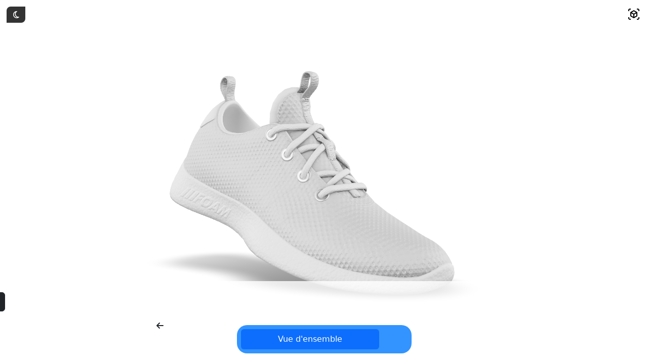

--- FILE ---
content_type: text/html; charset=UTF-8
request_url: https://3decom.co/projet-sneackers-mig/
body_size: 21509
content:
<!DOCTYPE html>
<html lang="fr-FR">
<head>
	<meta charset="UTF-8" />
	<meta name="viewport" content="width=device-width, initial-scale=1" />
<meta name='robots' content='max-image-preview:large' />
<title>Projet Sneackers MIG &#8211; 3Decom</title>
<link rel='dns-prefetch' href='//use.fontawesome.com' />
<link rel="alternate" type="application/rss+xml" title="3Decom &raquo; Flux" href="https://3decom.co/feed/" />
<link rel="alternate" type="application/rss+xml" title="3Decom &raquo; Flux des commentaires" href="https://3decom.co/comments/feed/" />
<link rel="alternate" title="oEmbed (JSON)" type="application/json+oembed" href="https://3decom.co/wp-json/oembed/1.0/embed?url=https%3A%2F%2F3decom.co%2Fprojet-sneackers-mig%2F" />
<link rel="alternate" title="oEmbed (XML)" type="text/xml+oembed" href="https://3decom.co/wp-json/oembed/1.0/embed?url=https%3A%2F%2F3decom.co%2Fprojet-sneackers-mig%2F&#038;format=xml" />
<style id='wp-img-auto-sizes-contain-inline-css'>
img:is([sizes=auto i],[sizes^="auto," i]){contain-intrinsic-size:3000px 1500px}
/*# sourceURL=wp-img-auto-sizes-contain-inline-css */
</style>
<style id='wp-block-post-content-inline-css'>
.wp-block-post-content{display:flow-root}
/*# sourceURL=https://3decom.co/wp-includes/blocks/post-content/style.min.css */
</style>
<style id='wp-emoji-styles-inline-css'>

	img.wp-smiley, img.emoji {
		display: inline !important;
		border: none !important;
		box-shadow: none !important;
		height: 1em !important;
		width: 1em !important;
		margin: 0 0.07em !important;
		vertical-align: -0.1em !important;
		background: none !important;
		padding: 0 !important;
	}
/*# sourceURL=wp-emoji-styles-inline-css */
</style>
<style id='wp-block-library-inline-css'>
:root{--wp-block-synced-color:#7a00df;--wp-block-synced-color--rgb:122,0,223;--wp-bound-block-color:var(--wp-block-synced-color);--wp-editor-canvas-background:#ddd;--wp-admin-theme-color:#007cba;--wp-admin-theme-color--rgb:0,124,186;--wp-admin-theme-color-darker-10:#006ba1;--wp-admin-theme-color-darker-10--rgb:0,107,160.5;--wp-admin-theme-color-darker-20:#005a87;--wp-admin-theme-color-darker-20--rgb:0,90,135;--wp-admin-border-width-focus:2px}@media (min-resolution:192dpi){:root{--wp-admin-border-width-focus:1.5px}}.wp-element-button{cursor:pointer}:root .has-very-light-gray-background-color{background-color:#eee}:root .has-very-dark-gray-background-color{background-color:#313131}:root .has-very-light-gray-color{color:#eee}:root .has-very-dark-gray-color{color:#313131}:root .has-vivid-green-cyan-to-vivid-cyan-blue-gradient-background{background:linear-gradient(135deg,#00d084,#0693e3)}:root .has-purple-crush-gradient-background{background:linear-gradient(135deg,#34e2e4,#4721fb 50%,#ab1dfe)}:root .has-hazy-dawn-gradient-background{background:linear-gradient(135deg,#faaca8,#dad0ec)}:root .has-subdued-olive-gradient-background{background:linear-gradient(135deg,#fafae1,#67a671)}:root .has-atomic-cream-gradient-background{background:linear-gradient(135deg,#fdd79a,#004a59)}:root .has-nightshade-gradient-background{background:linear-gradient(135deg,#330968,#31cdcf)}:root .has-midnight-gradient-background{background:linear-gradient(135deg,#020381,#2874fc)}:root{--wp--preset--font-size--normal:16px;--wp--preset--font-size--huge:42px}.has-regular-font-size{font-size:1em}.has-larger-font-size{font-size:2.625em}.has-normal-font-size{font-size:var(--wp--preset--font-size--normal)}.has-huge-font-size{font-size:var(--wp--preset--font-size--huge)}.has-text-align-center{text-align:center}.has-text-align-left{text-align:left}.has-text-align-right{text-align:right}.has-fit-text{white-space:nowrap!important}#end-resizable-editor-section{display:none}.aligncenter{clear:both}.items-justified-left{justify-content:flex-start}.items-justified-center{justify-content:center}.items-justified-right{justify-content:flex-end}.items-justified-space-between{justify-content:space-between}.screen-reader-text{border:0;clip-path:inset(50%);height:1px;margin:-1px;overflow:hidden;padding:0;position:absolute;width:1px;word-wrap:normal!important}.screen-reader-text:focus{background-color:#ddd;clip-path:none;color:#444;display:block;font-size:1em;height:auto;left:5px;line-height:normal;padding:15px 23px 14px;text-decoration:none;top:5px;width:auto;z-index:100000}html :where(.has-border-color){border-style:solid}html :where([style*=border-top-color]){border-top-style:solid}html :where([style*=border-right-color]){border-right-style:solid}html :where([style*=border-bottom-color]){border-bottom-style:solid}html :where([style*=border-left-color]){border-left-style:solid}html :where([style*=border-width]){border-style:solid}html :where([style*=border-top-width]){border-top-style:solid}html :where([style*=border-right-width]){border-right-style:solid}html :where([style*=border-bottom-width]){border-bottom-style:solid}html :where([style*=border-left-width]){border-left-style:solid}html :where(img[class*=wp-image-]){height:auto;max-width:100%}:where(figure){margin:0 0 1em}html :where(.is-position-sticky){--wp-admin--admin-bar--position-offset:var(--wp-admin--admin-bar--height,0px)}@media screen and (max-width:600px){html :where(.is-position-sticky){--wp-admin--admin-bar--position-offset:0px}}
/*# sourceURL=/wp-includes/css/dist/block-library/common.min.css */
</style>
<style id='global-styles-inline-css'>
:root{--wp--preset--aspect-ratio--square: 1;--wp--preset--aspect-ratio--4-3: 4/3;--wp--preset--aspect-ratio--3-4: 3/4;--wp--preset--aspect-ratio--3-2: 3/2;--wp--preset--aspect-ratio--2-3: 2/3;--wp--preset--aspect-ratio--16-9: 16/9;--wp--preset--aspect-ratio--9-16: 9/16;--wp--preset--color--black: #000000;--wp--preset--color--cyan-bluish-gray: #abb8c3;--wp--preset--color--white: #ffffff;--wp--preset--color--pale-pink: #f78da7;--wp--preset--color--vivid-red: #cf2e2e;--wp--preset--color--luminous-vivid-orange: #ff6900;--wp--preset--color--luminous-vivid-amber: #fcb900;--wp--preset--color--light-green-cyan: #7bdcb5;--wp--preset--color--vivid-green-cyan: #00d084;--wp--preset--color--pale-cyan-blue: #8ed1fc;--wp--preset--color--vivid-cyan-blue: #0693e3;--wp--preset--color--vivid-purple: #9b51e0;--wp--preset--color--ti-bg: var(--nv-site-bg, #FFFFFF);--wp--preset--color--ti-fg: var(--nv-text-color, #202020);--wp--preset--color--ti-accent: var(--nv-primary-accent, #325ce8);--wp--preset--color--ti-accent-secondary: var(--nv-secondary-accent, #1B47DA);--wp--preset--color--ti-bg-inv: var(--nv-dark-bg, #1A1919);--wp--preset--color--ti-bg-alt: var(--nv-light-bg, #f7f7f3);--wp--preset--color--ti-fg-alt: var(--nv-text-dark-bg, #FBFBFB);--wp--preset--gradient--vivid-cyan-blue-to-vivid-purple: linear-gradient(135deg,rgb(6,147,227) 0%,rgb(155,81,224) 100%);--wp--preset--gradient--light-green-cyan-to-vivid-green-cyan: linear-gradient(135deg,rgb(122,220,180) 0%,rgb(0,208,130) 100%);--wp--preset--gradient--luminous-vivid-amber-to-luminous-vivid-orange: linear-gradient(135deg,rgb(252,185,0) 0%,rgb(255,105,0) 100%);--wp--preset--gradient--luminous-vivid-orange-to-vivid-red: linear-gradient(135deg,rgb(255,105,0) 0%,rgb(207,46,46) 100%);--wp--preset--gradient--very-light-gray-to-cyan-bluish-gray: linear-gradient(135deg,rgb(238,238,238) 0%,rgb(169,184,195) 100%);--wp--preset--gradient--cool-to-warm-spectrum: linear-gradient(135deg,rgb(74,234,220) 0%,rgb(151,120,209) 20%,rgb(207,42,186) 40%,rgb(238,44,130) 60%,rgb(251,105,98) 80%,rgb(254,248,76) 100%);--wp--preset--gradient--blush-light-purple: linear-gradient(135deg,rgb(255,206,236) 0%,rgb(152,150,240) 100%);--wp--preset--gradient--blush-bordeaux: linear-gradient(135deg,rgb(254,205,165) 0%,rgb(254,45,45) 50%,rgb(107,0,62) 100%);--wp--preset--gradient--luminous-dusk: linear-gradient(135deg,rgb(255,203,112) 0%,rgb(199,81,192) 50%,rgb(65,88,208) 100%);--wp--preset--gradient--pale-ocean: linear-gradient(135deg,rgb(255,245,203) 0%,rgb(182,227,212) 50%,rgb(51,167,181) 100%);--wp--preset--gradient--electric-grass: linear-gradient(135deg,rgb(202,248,128) 0%,rgb(113,206,126) 100%);--wp--preset--gradient--midnight: linear-gradient(135deg,rgb(2,3,129) 0%,rgb(40,116,252) 100%);--wp--preset--font-size--small: clamp(var(--wp--custom--typography--small-min), calc(var(--wp--custom--typography--fluid-size) / var(--wp--custom--typography--scale)), var(--wp--custom--typography--small-max));--wp--preset--font-size--medium: clamp(var(--wp--custom--typography--medium-min), calc(var(--wp--custom--typography--fluid-size) * var(--wp--custom--typography--scale) * 1), var(--wp--custom--typography--medium-max));--wp--preset--font-size--large: clamp(var(--wp--custom--typography--large-min), calc(var(--wp--custom--typography--fluid-size) * var(--wp--custom--typography--scale) * 1.5), var(--wp--custom--typography--large-max));--wp--preset--font-size--x-large: clamp(var(--wp--custom--typography--x-large-min), calc(var(--wp--custom--typography--fluid-size) * var(--wp--custom--typography--scale) * 2), var(--wp--custom--typography--x-large-max));--wp--preset--font-size--normal: clamp(var(--wp--custom--typography--normal-min), var(--wp--custom--typography--fluid-size), var(--wp--custom--typography--normal-max));--wp--preset--font-size--huge: clamp(var(--wp--custom--typography--xx-large-min), calc(var(--wp--custom--typography--fluid-size) * var(--wp--custom--typography--scale) * 3), var(--wp--custom--typography--xx-large-max));--wp--preset--font-family--inter: "Inter", sans-serif;--wp--preset--font-family--albert-sans: "Albert Sans", sans-serif;--wp--preset--font-family--fraunces: "Fraunces", sans-serif;--wp--preset--font-family--hanken-grotesk: "Hanken Grotesk", serif;--wp--preset--font-family--outfit: "Outfit", sans-serif;--wp--preset--font-family--spline-sans: "Spline Sans", sans-serif;--wp--preset--font-family--playfair-display: "Playfair Display", sans-serif;--wp--preset--font-family--source-sans-pro: "Source Sans Pro", serif;--wp--preset--font-family--montserrat: "Montserrat", sans-serif;--wp--preset--font-family--open-sans: "Open Sans", sans-serif;--wp--preset--font-family--figtree: "Figtree", sans-serif;--wp--preset--spacing--20: 0.44rem;--wp--preset--spacing--30: 0.67rem;--wp--preset--spacing--40: 1rem;--wp--preset--spacing--50: 1.5rem;--wp--preset--spacing--60: 2.25rem;--wp--preset--spacing--70: 3.38rem;--wp--preset--spacing--80: 5.06rem;--wp--preset--shadow--natural: 6px 6px 9px rgba(0, 0, 0, 0.2);--wp--preset--shadow--deep: 12px 12px 50px rgba(0, 0, 0, 0.4);--wp--preset--shadow--sharp: 6px 6px 0px rgba(0, 0, 0, 0.2);--wp--preset--shadow--outlined: 6px 6px 0px -3px rgb(255, 255, 255), 6px 6px rgb(0, 0, 0);--wp--preset--shadow--crisp: 6px 6px 0px rgb(0, 0, 0);--wp--custom--spacing--baseline: 16px;--wp--custom--spacing--small: min(24px, 6.4vw);--wp--custom--spacing--gap--horizontal: clamp( calc( 1.5 * var( --wp--custom--spacing--baseline ) ), 2.222vw, calc( 2 * var( --wp--custom--spacing--baseline ) ) );--wp--custom--spacing--gap--vertical: clamp( calc( 1.5 * var( --wp--custom--spacing--baseline ) ), 3.333vw, calc( 3 * var( --wp--custom--spacing--baseline ) ) );--wp--custom--spacing--gutter: clamp( calc( 1.5 * var( --wp--custom--spacing--baseline ) ), 3.333vw, calc( 3 * var( --wp--custom--spacing--baseline ) ) );--wp--custom--spacing--outer: var( --wp--custom--spacing--gutter );--wp--custom--typography--font-smoothing--moz: grayscale;--wp--custom--typography--font-smoothing--webkit: antialiased;--wp--custom--typography--root-font-size: 12;--wp--custom--typography--adaptive-ratio: 1.5;--wp--custom--typography--scale: 1.333;--wp--custom--typography--small-max: 14px;--wp--custom--typography--small-min: 12px;--wp--custom--typography--normal-max: 18px;--wp--custom--typography--normal-min: 16px;--wp--custom--typography--medium-max: 24px;--wp--custom--typography--medium-min: 20px;--wp--custom--typography--large-max: 28px;--wp--custom--typography--large-min: 24px;--wp--custom--typography--x-large-max: 40px;--wp--custom--typography--x-large-min: 28px;--wp--custom--typography--xx-large-max: 56px;--wp--custom--typography--xx-large-min: 36px;--wp--custom--typography--fluid-size: calc(var(--wp--custom--typography--root-font-size) * var(--wp--custom--typography--adaptive-ratio) * (100vw/1280));}:root { --wp--style--global--content-size: 740px;--wp--style--global--wide-size: 1140px; }:where(body) { margin: 0; }.wp-site-blocks > .alignleft { float: left; margin-right: 2em; }.wp-site-blocks > .alignright { float: right; margin-left: 2em; }.wp-site-blocks > .aligncenter { justify-content: center; margin-left: auto; margin-right: auto; }:where(.wp-site-blocks) > * { margin-block-start: 24px; margin-block-end: 0; }:where(.wp-site-blocks) > :first-child { margin-block-start: 0; }:where(.wp-site-blocks) > :last-child { margin-block-end: 0; }:root { --wp--style--block-gap: 24px; }:root :where(.is-layout-flow) > :first-child{margin-block-start: 0;}:root :where(.is-layout-flow) > :last-child{margin-block-end: 0;}:root :where(.is-layout-flow) > *{margin-block-start: 24px;margin-block-end: 0;}:root :where(.is-layout-constrained) > :first-child{margin-block-start: 0;}:root :where(.is-layout-constrained) > :last-child{margin-block-end: 0;}:root :where(.is-layout-constrained) > *{margin-block-start: 24px;margin-block-end: 0;}:root :where(.is-layout-flex){gap: 24px;}:root :where(.is-layout-grid){gap: 24px;}.is-layout-flow > .alignleft{float: left;margin-inline-start: 0;margin-inline-end: 2em;}.is-layout-flow > .alignright{float: right;margin-inline-start: 2em;margin-inline-end: 0;}.is-layout-flow > .aligncenter{margin-left: auto !important;margin-right: auto !important;}.is-layout-constrained > .alignleft{float: left;margin-inline-start: 0;margin-inline-end: 2em;}.is-layout-constrained > .alignright{float: right;margin-inline-start: 2em;margin-inline-end: 0;}.is-layout-constrained > .aligncenter{margin-left: auto !important;margin-right: auto !important;}.is-layout-constrained > :where(:not(.alignleft):not(.alignright):not(.alignfull)){max-width: var(--wp--style--global--content-size);margin-left: auto !important;margin-right: auto !important;}.is-layout-constrained > .alignwide{max-width: var(--wp--style--global--wide-size);}body .is-layout-flex{display: flex;}.is-layout-flex{flex-wrap: wrap;align-items: center;}.is-layout-flex > :is(*, div){margin: 0;}body .is-layout-grid{display: grid;}.is-layout-grid > :is(*, div){margin: 0;}body{background-color: var(--wp--preset--color--ti-bg);color: var(--wp--preset--color--ti-fg);font-family: var(--neve-font-family-heading, var( --wp--preset--font-family--inter, '"Inter", sans-serif'));font-size: var(--neve-font-size-body, var(--wp--preset--font-size--normal));font-weight: var(--neve-font-weight-body, 400);line-height: var(--neve-font-line-height-body, 1.7);padding-top: 0px;padding-right: 0px;padding-bottom: 0px;padding-left: 0px;}a:where(:not(.wp-element-button)){color: var(--wp--preset--color--ti-fg);text-decoration: underline;}h1, h2, h3, h4, h5, h6{font-family: var(--neve-font-family-heading, var( --wp--preset--font-family--inter, '"Inter", sans-serif'));font-size: var(--neve-font-size-heading, var(--wp--preset--font-size--huge));font-weight: var(--neve-font-weight-heading, 600);line-height: var(--neve-font-line-height-heading, 1.3);}h1{font-size: var(--neve-font-size-h1, var(--wp--preset--font-size--huge));font-weight: var(--neve-font-weight-h1, 600);line-height: var(--neve-font-line-height-h1, 1.25);}h2{font-size: var(--neve-font-size-h2, var(--wp--preset--font-size--x-large));font-weight: var(--neve-font-weight-h2, 600);line-height: var(--neve-font-line-height-h2, 1.35);}h3{font-size: var(--neve-font-size-h3, var(--wp--preset--font-size--large));font-weight: var(--neve-font-weight-h3, 600);line-height: var(--neve-font-line-height-h3, 1.35);}h4{font-size: var(--neve-font-size-h4, var(--wp--preset--font-size--medium));font-weight: var(--neve-font-weight-h4, 600);line-height: var(--neve-font-line-height-h4, 1.4);}h5{font-size: var(--neve-font-size-h5, var(--wp--preset--font-size--normal));font-weight: var(--neve-font-weight-h5, 600);line-height: var(--neve-font-line-height-h5, 1.55);}h6{font-size: var(--neve-font-size-h6, var(--wp--preset--font-size--small));font-weight: var(--neve-font-weight-h6, 600);line-height: var(--neve-font-line-height-h6, 1.6);}:root :where(.wp-element-button, .wp-block-button__link){background-color: #32373c;border-width: 0;color: #fff;font-family: inherit;font-size: inherit;font-style: inherit;font-weight: inherit;letter-spacing: inherit;line-height: inherit;padding-top: calc(0.667em + 2px);padding-right: calc(1.333em + 2px);padding-bottom: calc(0.667em + 2px);padding-left: calc(1.333em + 2px);text-decoration: none;text-transform: inherit;}.has-black-color{color: var(--wp--preset--color--black) !important;}.has-cyan-bluish-gray-color{color: var(--wp--preset--color--cyan-bluish-gray) !important;}.has-white-color{color: var(--wp--preset--color--white) !important;}.has-pale-pink-color{color: var(--wp--preset--color--pale-pink) !important;}.has-vivid-red-color{color: var(--wp--preset--color--vivid-red) !important;}.has-luminous-vivid-orange-color{color: var(--wp--preset--color--luminous-vivid-orange) !important;}.has-luminous-vivid-amber-color{color: var(--wp--preset--color--luminous-vivid-amber) !important;}.has-light-green-cyan-color{color: var(--wp--preset--color--light-green-cyan) !important;}.has-vivid-green-cyan-color{color: var(--wp--preset--color--vivid-green-cyan) !important;}.has-pale-cyan-blue-color{color: var(--wp--preset--color--pale-cyan-blue) !important;}.has-vivid-cyan-blue-color{color: var(--wp--preset--color--vivid-cyan-blue) !important;}.has-vivid-purple-color{color: var(--wp--preset--color--vivid-purple) !important;}.has-ti-bg-color{color: var(--wp--preset--color--ti-bg) !important;}.has-ti-fg-color{color: var(--wp--preset--color--ti-fg) !important;}.has-ti-accent-color{color: var(--wp--preset--color--ti-accent) !important;}.has-ti-accent-secondary-color{color: var(--wp--preset--color--ti-accent-secondary) !important;}.has-ti-bg-inv-color{color: var(--wp--preset--color--ti-bg-inv) !important;}.has-ti-bg-alt-color{color: var(--wp--preset--color--ti-bg-alt) !important;}.has-ti-fg-alt-color{color: var(--wp--preset--color--ti-fg-alt) !important;}.has-black-background-color{background-color: var(--wp--preset--color--black) !important;}.has-cyan-bluish-gray-background-color{background-color: var(--wp--preset--color--cyan-bluish-gray) !important;}.has-white-background-color{background-color: var(--wp--preset--color--white) !important;}.has-pale-pink-background-color{background-color: var(--wp--preset--color--pale-pink) !important;}.has-vivid-red-background-color{background-color: var(--wp--preset--color--vivid-red) !important;}.has-luminous-vivid-orange-background-color{background-color: var(--wp--preset--color--luminous-vivid-orange) !important;}.has-luminous-vivid-amber-background-color{background-color: var(--wp--preset--color--luminous-vivid-amber) !important;}.has-light-green-cyan-background-color{background-color: var(--wp--preset--color--light-green-cyan) !important;}.has-vivid-green-cyan-background-color{background-color: var(--wp--preset--color--vivid-green-cyan) !important;}.has-pale-cyan-blue-background-color{background-color: var(--wp--preset--color--pale-cyan-blue) !important;}.has-vivid-cyan-blue-background-color{background-color: var(--wp--preset--color--vivid-cyan-blue) !important;}.has-vivid-purple-background-color{background-color: var(--wp--preset--color--vivid-purple) !important;}.has-ti-bg-background-color{background-color: var(--wp--preset--color--ti-bg) !important;}.has-ti-fg-background-color{background-color: var(--wp--preset--color--ti-fg) !important;}.has-ti-accent-background-color{background-color: var(--wp--preset--color--ti-accent) !important;}.has-ti-accent-secondary-background-color{background-color: var(--wp--preset--color--ti-accent-secondary) !important;}.has-ti-bg-inv-background-color{background-color: var(--wp--preset--color--ti-bg-inv) !important;}.has-ti-bg-alt-background-color{background-color: var(--wp--preset--color--ti-bg-alt) !important;}.has-ti-fg-alt-background-color{background-color: var(--wp--preset--color--ti-fg-alt) !important;}.has-black-border-color{border-color: var(--wp--preset--color--black) !important;}.has-cyan-bluish-gray-border-color{border-color: var(--wp--preset--color--cyan-bluish-gray) !important;}.has-white-border-color{border-color: var(--wp--preset--color--white) !important;}.has-pale-pink-border-color{border-color: var(--wp--preset--color--pale-pink) !important;}.has-vivid-red-border-color{border-color: var(--wp--preset--color--vivid-red) !important;}.has-luminous-vivid-orange-border-color{border-color: var(--wp--preset--color--luminous-vivid-orange) !important;}.has-luminous-vivid-amber-border-color{border-color: var(--wp--preset--color--luminous-vivid-amber) !important;}.has-light-green-cyan-border-color{border-color: var(--wp--preset--color--light-green-cyan) !important;}.has-vivid-green-cyan-border-color{border-color: var(--wp--preset--color--vivid-green-cyan) !important;}.has-pale-cyan-blue-border-color{border-color: var(--wp--preset--color--pale-cyan-blue) !important;}.has-vivid-cyan-blue-border-color{border-color: var(--wp--preset--color--vivid-cyan-blue) !important;}.has-vivid-purple-border-color{border-color: var(--wp--preset--color--vivid-purple) !important;}.has-ti-bg-border-color{border-color: var(--wp--preset--color--ti-bg) !important;}.has-ti-fg-border-color{border-color: var(--wp--preset--color--ti-fg) !important;}.has-ti-accent-border-color{border-color: var(--wp--preset--color--ti-accent) !important;}.has-ti-accent-secondary-border-color{border-color: var(--wp--preset--color--ti-accent-secondary) !important;}.has-ti-bg-inv-border-color{border-color: var(--wp--preset--color--ti-bg-inv) !important;}.has-ti-bg-alt-border-color{border-color: var(--wp--preset--color--ti-bg-alt) !important;}.has-ti-fg-alt-border-color{border-color: var(--wp--preset--color--ti-fg-alt) !important;}.has-vivid-cyan-blue-to-vivid-purple-gradient-background{background: var(--wp--preset--gradient--vivid-cyan-blue-to-vivid-purple) !important;}.has-light-green-cyan-to-vivid-green-cyan-gradient-background{background: var(--wp--preset--gradient--light-green-cyan-to-vivid-green-cyan) !important;}.has-luminous-vivid-amber-to-luminous-vivid-orange-gradient-background{background: var(--wp--preset--gradient--luminous-vivid-amber-to-luminous-vivid-orange) !important;}.has-luminous-vivid-orange-to-vivid-red-gradient-background{background: var(--wp--preset--gradient--luminous-vivid-orange-to-vivid-red) !important;}.has-very-light-gray-to-cyan-bluish-gray-gradient-background{background: var(--wp--preset--gradient--very-light-gray-to-cyan-bluish-gray) !important;}.has-cool-to-warm-spectrum-gradient-background{background: var(--wp--preset--gradient--cool-to-warm-spectrum) !important;}.has-blush-light-purple-gradient-background{background: var(--wp--preset--gradient--blush-light-purple) !important;}.has-blush-bordeaux-gradient-background{background: var(--wp--preset--gradient--blush-bordeaux) !important;}.has-luminous-dusk-gradient-background{background: var(--wp--preset--gradient--luminous-dusk) !important;}.has-pale-ocean-gradient-background{background: var(--wp--preset--gradient--pale-ocean) !important;}.has-electric-grass-gradient-background{background: var(--wp--preset--gradient--electric-grass) !important;}.has-midnight-gradient-background{background: var(--wp--preset--gradient--midnight) !important;}.has-small-font-size{font-size: var(--wp--preset--font-size--small) !important;}.has-medium-font-size{font-size: var(--wp--preset--font-size--medium) !important;}.has-large-font-size{font-size: var(--wp--preset--font-size--large) !important;}.has-x-large-font-size{font-size: var(--wp--preset--font-size--x-large) !important;}.has-normal-font-size{font-size: var(--wp--preset--font-size--normal) !important;}.has-huge-font-size{font-size: var(--wp--preset--font-size--huge) !important;}.has-inter-font-family{font-family: var(--wp--preset--font-family--inter) !important;}.has-albert-sans-font-family{font-family: var(--wp--preset--font-family--albert-sans) !important;}.has-fraunces-font-family{font-family: var(--wp--preset--font-family--fraunces) !important;}.has-hanken-grotesk-font-family{font-family: var(--wp--preset--font-family--hanken-grotesk) !important;}.has-outfit-font-family{font-family: var(--wp--preset--font-family--outfit) !important;}.has-spline-sans-font-family{font-family: var(--wp--preset--font-family--spline-sans) !important;}.has-playfair-display-font-family{font-family: var(--wp--preset--font-family--playfair-display) !important;}.has-source-sans-pro-font-family{font-family: var(--wp--preset--font-family--source-sans-pro) !important;}.has-montserrat-font-family{font-family: var(--wp--preset--font-family--montserrat) !important;}.has-open-sans-font-family{font-family: var(--wp--preset--font-family--open-sans) !important;}.has-figtree-font-family{font-family: var(--wp--preset--font-family--figtree) !important;}
.wp-site-blocks {
	padding-left: 0 !important;
	padding-right: 0 !important;
}
/*# sourceURL=global-styles-inline-css */
</style>
<style id='wp-block-template-skip-link-inline-css'>

		.skip-link.screen-reader-text {
			border: 0;
			clip-path: inset(50%);
			height: 1px;
			margin: -1px;
			overflow: hidden;
			padding: 0;
			position: absolute !important;
			width: 1px;
			word-wrap: normal !important;
		}

		.skip-link.screen-reader-text:focus {
			background-color: #eee;
			clip-path: none;
			color: #444;
			display: block;
			font-size: 1em;
			height: auto;
			left: 5px;
			line-height: normal;
			padding: 15px 23px 14px;
			text-decoration: none;
			top: 5px;
			width: auto;
			z-index: 100000;
		}
/*# sourceURL=wp-block-template-skip-link-inline-css */
</style>
<link rel='stylesheet' id='neve-fse-style-css' href='https://3decom.co/wp-content/themes/neve-fse/assets/css/build/style.css?ver=1.1.5' media='all' />
<link rel='stylesheet' id='font-awesome-official-css' href='https://use.fontawesome.com/releases/v6.5.1/css/all.css' media='all' integrity="sha384-t1nt8BQoYMLFN5p42tRAtuAAFQaCQODekUVeKKZrEnEyp4H2R0RHFz0KWpmj7i8g" crossorigin="anonymous" />
<link rel='stylesheet' id='font-awesome-official-v4shim-css' href='https://use.fontawesome.com/releases/v6.5.1/css/v4-shims.css' media='all' integrity="sha384-5Jfdy0XO8+vjCRofsSnGmxGSYjLfsjjTOABKxVr8BkfvlaAm14bIJc7Jcjfq/xQI" crossorigin="anonymous" />
<script src="https://3decom.co/wp-includes/js/jquery/jquery.min.js?ver=3.7.1" id="jquery-core-js"></script>
<script src="https://3decom.co/wp-includes/js/jquery/jquery-migrate.min.js?ver=3.4.1" id="jquery-migrate-js"></script>
<link rel="https://api.w.org/" href="https://3decom.co/wp-json/" /><link rel="alternate" title="JSON" type="application/json" href="https://3decom.co/wp-json/wp/v2/pages/832" /><link rel="EditURI" type="application/rsd+xml" title="RSD" href="https://3decom.co/xmlrpc.php?rsd" />
<meta name="generator" content="WordPress 6.9" />
<link rel="canonical" href="https://3decom.co/projet-sneackers-mig/" />
<link rel='shortlink' href='https://3decom.co/?p=832' />
		<script type="text/javascript">
			var StrCPVisits_page_data = {
				'abort' : 'false',
				'title' : 'Projet Sneackers MIG',
			};
		</script>
		<link href="https://cdn.jsdelivr.net/npm/bootstrap@5.3.0/dist/css/bootstrap.min.css" rel="stylesheet" integrity="sha384-9ndCyUaIbzAi2FUVXJi0CjmCapSmO7SnpJef0486qhLnuZ2cdeRhO02iuK6FUUVM" crossorigin="anonymous">
<script src="https://cdnjs.cloudflare.com/ajax/libs/three.js/r128/three.min.js"></script>
<style>

#controls {
    position: absolute;
    bottom: 16px;
    left: 16px;
    max-width: unset;
    transform: unset;
    pointer-events: auto;
    z-index: 100;
}

.white-bg{
    transition-duration: 500ms;
    background-color: white;
}

  .custom-background {
    transition-duration: 500ms;
    background-color: #202124;
  }

#menu-viewer {
        position: fixed;
        top: 1vw;
        left:1vw;
        z-index: 99;

	width: fit-content;
}

#ModelMenu .nav, #ModelMenu .overview {
    display:flex;

    flex-direction: row;

    padding: 0.5rem 0.5rem .4rem;

    transition: all .2s ease-in-out;
}

#screenshotbutton.hidden {
    display: none;
}

#menu {
	position: relative;
	display: flex;
	flex-flow: column nowrap;
	justify-content: center;
	align-items: flex-start;
	gap: .5rem 0;
	
	width: 100%;

	margin: 0;
	padding: 0;
}

#menu, #menu li {
	position: relative;
	width: auto;
   
	list-style-type: none;
}

#menu li a {
	cursor: pointer;

	display: flex;
	flex-flow: column nowrap;
	justify-content: center;
	align-items: center;

	width: 100%;
	height: 100%;

	padding: .5rem .8rem;
	
	color: white;
	font-family: helvetica;
	font-weight: 200;
	text-decoration: none;
	
	user-select: none;
	
	background: rgba(0,0,0,.8);
	border-radius: .5rem 0 .5rem 0;
	
	transition: all .2s ease-in-out;
}

#menu li a:hover {
	color: black;
	font-weight: 400;
	
	background: rgba(0,0,0,.1);
	border-radius: 0 .5rem 0 .5rem;
}

  .fa-sun{
    color: rgb(209, 209, 10);
  }

#menu li ul {
	position: absolute;
	top: 100%;
	left: -100%;

	display: flex;
	flex-flow: column nowrap;
	justify-content: center;
	align-items: flex-start;
	gap: .5rem 0;
	
	width: 100%;
        white-space: nowrap;

	margin: 0;
	padding: 0;

	opacity: 0;
	transition: .2s all .2s ease-in-out;
}

.dot{
    display: none;
}

.dim{
    background: #fff;
    border-radius: 4px;
    border: none;
    box-sizing: border-box;
    box-shadow: 0 2px 4px rgba(0, 0, 0, 0.25);
    color: rgba(0, 0, 0, 0.8);
    display: block;
    font-family: Futura, Helvetica Neue, sans-serif;
    font-size: 1em;
    font-weight: 700;
    max-width: 128px;
    overflow-wrap: break-word;
    padding: 0.5em 1em;
    position: absolute;
    width: max-content;
    height: max-content;
    transform: translate3d(-50%, -50%, 0);
    pointer-events: none;
    --min-hotspot-opacity: 0;
}

@media only screen and (max-width: 800px) {
    .dim{
        font-size: 3vw;
    }
}

.dimensionLineContainer{
    pointer-events: none;
    display: block;
}

.dimensionLine{
    stroke: #E65C6F;
    stroke-width: 2;
    stroke-dasharray: 2;
}

.hide{
    display: none;
}
/* This keeps child nodes hidden while the element loads */
:not(:defined) > * {
    display: none;
}

.hotspot{
    display: block;
    width: 15px;
    height: 15px;
    border-radius: 10px;
    border: none;
    background-color: yellow;
    box-sizing: border-box;
    pointer-events: none;
}

.annotation{
    /*background-color: #888888;*/
    position: absolute;
    transform: translate(10px, 10px);
    border-radius: 10px;
    padding: 10px;
            font-size: 12px;
}
/* This keeps child nodes hidden while the element loads */
    :not(:defined) > * {
    display: none;
}

.annotation.top {
    transform: translate(10px, calc(-100% - 10px));
}

.annotation.left {
    transform: translate(calc(-100% - 10px), 10px);
}

.annotation.top.left {
    transform: translate(calc(-100% - 10px), calc(-100% - 10px));
}

.nav-link { cursor: pointer; }
.nav-link.active { cursor: default; }

#ModelMenu {
    position: fixed;
    bottom: 0;

    display: flex;
    justify-content: center;
    align-items: center;
    width: 100vw;
}

#ModelNavigation{
   background: rgba(0,122,255, .8);
}

#ModelNavigation .nav{
   justify-content: start;
   align-items: center;
}

.slider-1 {
  max-width: 50%;
  margin: 1% auto;
  overflow: hidden;
  border : 2px black;
  border-radius : 20px; 

}
.slider-1 .slider {
  display: flex;
}

.slider-1 .nav-item {
  flex-shrink: 0;
  padding-right: 3.5rem;
  width: 100%;
  font-size: 100%;
}

.fa-arrow-left{
  display: flex;
  
  position: relative;
  left: 2%;
  cursor:pointer;
}

.fa-arrow-right {
    position: relative;
    left: 89%;
    display: flex;
    cursor: pointer;
}

#screenshotbutton {
    margin-left: 10px; /* Adjust margin as needed */
}

#ModelMenu .background {
    background: rgba(255, 255, 255, .8);
    border-top-left-radius: .375rem;
    border-top-right-radius: .375rem;
}

#ModelMaterials .nav, #ModelNavigation .nav {
    /*display: grid;
    grid-template: auto auto/ 1fr 1fr 1fr 1fr 1fr;*/
    display: flex;
    flex-flow: row;;

    transition: all .2s ease-in-out;
}

#ModelMaterials .nav-link {
    width: 3rem;
    margin: .1rem .5rem;

    color: black;
    font-family: 'Montserrat', sans-serif, Helvetica, sans-serif;
    font-size: .8rem;
    text-align: center;


    transition: all .2s ease-in-out;
}

.nav{
    justify-content: center;
    align-items: center;
}

#ModelMaterials.hidden .nav-link {
    margin: 0 .5rem;
    padding: 0;
}

#ModelMaterials .nav-link .color-box {
    width: 2rem;
    height: 2rem;

    border: solid 1px #a8a8a8;
    border-radius: 50%;

    overflow: hidden;
}

#ModelMaterials.hidden .nav-link .color-box {
    height: 0;
    border: solid 0 #a8a8a8;
}

#ModelMaterials .nav-link .color-box img {
    max-width: 100%;
    max-height: 100%;

    width: auto;
    height: auto;
}

#ModelMaterials .nav-link.active .color-box {
    border: solid 4px #3273dc;
}

#ModelNavigation .nav {
    padding: .5rem;
}

#ModelNavigation .nav a {
   color: black;
}

#ModelNavigation .nav a.active {
   color: white;
}
</style>
<style>
div.overlay {
    position: absolute;
    top: 0;
    left: 0;

    display: block;

    width: 100vw;
    height: 100vh;
}

div.overlay.hidden {
    display: none;
}

div.overlay figure {
    position: relative;

    display: flex;

    flex-flow: column;
    justify-content: center;
    align-items: center;

    width: fit-content;
    height: 100%;

    margin: 0 auto;
    padding: 1rem;
}

div.overlay img {
    display: block;

    max-width: 100%;
    max-height: 100%;

    width: auto;
    height: auto;
}

div.overlay figcaption {
    position: absolute;
    top: .5rem;
    right: 3.5rem;

    color: white;
    font-size: 1.5rem;
}

model-viewer::part(default-ar-button) {
    display: none;
}

div.custom-ar-button {
    cursor: pointer;

    position: absolute;
    top: .5rem;
    right: .5rem;

    display: flex;
    flex-flow: column;
    justify-content: center;
    align-items: center;

    padding: .5rem;

    background: white;
    border-radius: 50%;
}

div.custom-ar-button.hidden {
    display: none;
}

.shoe-zone.highlight {
    outline: 2px solid yellow;
    outline-offset: -2px; 
}

.nav-item.active {
 
    color: red;
}

.highlight {
    outline: 2px solid yellow;
    outline-offset: -2px;
    transform: scale(1.1);
    transition: transform 0.3s ease-in-out;
  }
</style>

<style class='wp-fonts-local'>
@font-face{font-family:Inter;font-style:normal;font-weight:160 700;font-display:fallback;src:url('https://3decom.co/wp-content/themes/neve-fse/assets/fonts/inter/Inter-VariableFont_wght.ttf') format('truetype');font-stretch:normal;}
@font-face{font-family:"Albert Sans";font-style:normal;font-weight:300 900;font-display:fallback;src:url('https://3decom.co/wp-content/themes/neve-fse/assets/fonts/albert-sans/AlbertSans-VariableFont_wght.ttf') format('truetype');font-stretch:normal;}
@font-face{font-family:"Albert Sans";font-style:italic;font-weight:300 900;font-display:fallback;src:url('https://3decom.co/wp-content/themes/neve-fse/assets/fonts/albert-sans/AlbertSans-Italic-VariableFont_wght.ttf') format('truetype');font-stretch:normal;}
@font-face{font-family:Fraunces;font-style:normal;font-weight:300 900;font-display:fallback;src:url('https://3decom.co/wp-content/themes/neve-fse/assets/fonts/fraunces/Fraunces-VariableFont_wght.ttf') format('truetype');font-stretch:normal;}
@font-face{font-family:Fraunces;font-style:italic;font-weight:300 900;font-display:fallback;src:url('https://3decom.co/wp-content/themes/neve-fse/assets/fonts/fraunces/Fraunces-Italic-VariableFont_wght.ttf') format('truetype');font-stretch:normal;}
@font-face{font-family:"Hanken Grotesk";font-style:normal;font-weight:300 900;font-display:fallback;src:url('https://3decom.co/wp-content/themes/neve-fse/assets/fonts/hanken-grotesk/HankenGrotesk-VariableFont_wght.ttf') format('truetype');font-stretch:normal;}
@font-face{font-family:"Hanken Grotesk";font-style:italic;font-weight:300 900;font-display:fallback;src:url('https://3decom.co/wp-content/themes/neve-fse/assets/fonts/hanken-grotesk/HankenGrotesk-Italic-VariableFont_wght.ttf') format('truetype');font-stretch:normal;}
@font-face{font-family:Outfit;font-style:normal;font-weight:100 900;font-display:swap;src:url('https://3decom.co/wp-content/themes/neve-fse/assets/fonts/outfit/Outfit-VariableFont_wght.ttf') format('truetype');font-stretch:normal;}
@font-face{font-family:"Spline Sans";font-style:normal;font-weight:300 900;font-display:fallback;src:url('https://3decom.co/wp-content/themes/neve-fse/assets/fonts/spline-sans/SplineSans-VariableFont_wght.ttf') format('truetype');font-stretch:normal;}
@font-face{font-family:"Playfair Display";font-style:normal;font-weight:300 900;font-display:fallback;src:url('https://3decom.co/wp-content/themes/neve-fse/assets/fonts/playfair-display/PlayfairDisplay-VariableFont_wght.ttf') format('truetype');font-stretch:normal;}
@font-face{font-family:"Playfair Display";font-style:italic;font-weight:300 900;font-display:fallback;src:url('https://3decom.co/wp-content/themes/neve-fse/assets/fonts/playfair-display/PlayfairDisplay-Italic-VariableFont_wght.ttf') format('truetype');font-stretch:normal;}
@font-face{font-family:"Source Sans Pro";font-style:normal;font-weight:300;font-display:fallback;src:url('https://3decom.co/wp-content/themes/neve-fse/assets/fonts/source-sans-pro/SourceSansPro-Regular.ttf') format('truetype');font-stretch:normal;}
@font-face{font-family:"Source Sans Pro";font-style:italic;font-weight:300;font-display:fallback;src:url('https://3decom.co/wp-content/themes/neve-fse/assets/fonts/source-sans-pro/SourceSansPro-Italic.ttf') format('truetype');font-stretch:normal;}
@font-face{font-family:"Source Sans Pro";font-style:normal;font-weight:700;font-display:fallback;src:url('https://3decom.co/wp-content/themes/neve-fse/assets/fonts/source-sans-pro/SourceSansPro-Bold.ttf') format('truetype');font-stretch:normal;}
@font-face{font-family:"Source Sans Pro";font-style:italic;font-weight:700;font-display:fallback;src:url('https://3decom.co/wp-content/themes/neve-fse/assets/fonts/source-sans-pro/SourceSansPro-BoldItalic.ttf') format('truetype');font-stretch:normal;}
@font-face{font-family:Montserrat;font-style:normal;font-weight:300 900;font-display:fallback;src:url('https://3decom.co/wp-content/themes/neve-fse/assets/fonts/montserrat/Montserrat-VariableFont_wght.ttf') format('truetype');font-stretch:normal;}
@font-face{font-family:Montserrat;font-style:italic;font-weight:300 900;font-display:fallback;src:url('https://3decom.co/wp-content/themes/neve-fse/assets/fonts/montserrat/Montserrat-Italic-VariableFont_wght.ttf') format('truetype');font-stretch:normal;}
@font-face{font-family:"Open Sans";font-style:normal;font-weight:300 900;font-display:fallback;src:url('https://3decom.co/wp-content/themes/neve-fse/assets/fonts/open-sans/OpenSans-VariableFont_wght.ttf') format('truetype');font-stretch:normal;}
@font-face{font-family:"Open Sans";font-style:italic;font-weight:300 900;font-display:fallback;src:url('https://3decom.co/wp-content/themes/neve-fse/assets/fonts/open-sans/OpenSans-Italic-VariableFont_wght.ttf') format('truetype');font-stretch:normal;}
@font-face{font-family:Figtree;font-style:normal;font-weight:300 900;font-display:fallback;src:url('https://3decom.co/wp-content/themes/neve-fse/assets/fonts/figtree/Figtree-VariableFont_wght.ttf') format('truetype');font-stretch:normal;}
@font-face{font-family:Figtree;font-style:italic;font-weight:300 900;font-display:fallback;src:url('https://3decom.co/wp-content/themes/neve-fse/assets/fonts/figtree/Figtree-Italic-VariableFont_wght.ttf') format('truetype');font-stretch:normal;}
</style>
<link rel="icon" href="https://3decom.co/wp-content/uploads/2023/08/Logo-3Decom-01-150x150.png" sizes="32x32" />
<link rel="icon" href="https://3decom.co/wp-content/uploads/2023/08/Logo-3Decom-01-300x300.png" sizes="192x192" />
<link rel="apple-touch-icon" href="https://3decom.co/wp-content/uploads/2023/08/Logo-3Decom-01-300x300.png" />
<meta name="msapplication-TileImage" content="https://3decom.co/wp-content/uploads/2023/08/Logo-3Decom-01-300x300.png" />
</head>

<body class="wp-singular page-template page-template-template-blank page page-id-832 wp-custom-logo wp-embed-responsive wp-theme-neve-fse metaslider-plugin">

<div class="wp-site-blocks"><div class="entry-content wp-block-post-content is-layout-flow wp-block-post-content-is-layout-flow">
<model-viewer class="use-overlay customizable" id="Sneakers" camera-controls touch-action="pan-y" ar="" ar-scale="fixed" src="https://3decom.co/3dmodels/Viewer_shoes/Shoes.glb" alt="A 3D model of a Shoe" style="width: 100%; height: 100vh" shadow-intensity="1">
 <effect-composer
    render-mode="quality"
    msaa="8"
  >
    <color-grade-effect
      contrast="0.5"
      saturation="-1"
      opacity="1"
      blend-mode="add"
    ></color-grade-effect>
  </effect-composer>
  <div class="overlay hidden">
        <figure class="overlay-container overlay-help hidden">
            <img decoding="async" src="https://3decom.co/wp-content/webp-express/webp-images/uploads/2024/01/AIde_RA-01-01-re.png.webp" alt="Overlay" class="overlay-button" />
        </figure>
    </div>
    <div class="custom-ar-button">
        <svg version="1.1" xmlns="http://www.w3.org/2000/svg" xmlns:xlink="http://www.w3.org/1999/xlink" x="0px" y="0px" width="24px" height="24px" viewBox="0 0 24 24" enable-background="new 0 0 24 24" xml:space="preserve">
            <rect id="Bounding_Box" x="0" y="0" fill="none" width="24" height="24"></rect>
            <g id="Art_layer">
                <path d="M3,4c0-0.55,0.45-1,1-1h2V1H4C2.35,1,1,2.35,1,4v2h2V4z"></path>
                <path d="M20,3c0.55,0,1,0.45,1,1v2h2V4c0-1.65-1.35-3-3-3h-2v2H20z"></path>
                <path d="M4,21c-0.55,0-1-0.45-1-1v-2H1v2c0,1.65,1.35,3,3,3h2v-2H4z"></path>
                <path d="M20,21c0.55,0,1-0.45,1-1v-2h2v2c0,1.65-1.35,3-3,3h-2v-2H20z"></path>
                <g>
                    <path d="M18.25,7.6l-5.5-3.18c-0.46-0.27-1.04-0.27-1.5,0L5.75,7.6C5.29,7.87,5,8.36,5,8.9v6.35c0,0.54,0.29,1.03,0.75,1.3                        l5.5,3.18c0.46,0.27,1.04,0.27,1.5,0l5.5-3.18c0.46-0.27,0.75-0.76,0.75-1.3V8.9C19,8.36,18.71,7.87,18.25,7.6z M7,14.96v-4.62                        l4,2.32v4.61L7,14.96z M12,10.93L8,8.61l4-2.31l4,2.31L12,10.93z M13,17.27v-4.61l4-2.32v4.62L13,17.27z"></path>
                </g>
            </g>
        </svg>
    </div>
</model-viewer>



<div id="ModelMenu">
  <div class="background">
    <div id="ModelMaterials">
      <ul class="nav"></ul>
    </div>
    <div class="overview">
      <form>
        <div>
          <button
            class="btn btn-dark"
            id="screenshotbutton"
            type="button"
            onclick="viewer.takeScreenshot()"
          >
            <i class="fa-solid fa-camera"></i>
          </button>
        </div>
      </form>
    </div>
    <div class="slider-container slider-1">
          <i class="fa-solid fa-arrow-left" style="float:left"></i>
          <i class="fa-solid fa-arrow-right" style="float:right"></i>
      <nav id="ModelNavigation" class="slider-1">
          <ul class="nav nav-pills nav-fill">
          </ul>
      </nav>
    </div>
  </div>
</div>



<nav id="menu-viewer">
  <ul id="menu">
    <li id="night-mode">
      <a href="#"><i class="fa fa-moon-o" aria-hidden="true"></i><!--<i class="fas fa-sun"></i>--></a>
    </li>
  </ul>
</nav>
</div></div>
<script type="speculationrules">
{"prefetch":[{"source":"document","where":{"and":[{"href_matches":"/*"},{"not":{"href_matches":["/wp-*.php","/wp-admin/*","/wp-content/uploads/*","/wp-content/*","/wp-content/plugins/*","/wp-content/themes/neve-fse/*","/*\\?(.+)"]}},{"not":{"selector_matches":"a[rel~=\"nofollow\"]"}},{"not":{"selector_matches":".no-prefetch, .no-prefetch a"}}]},"eagerness":"conservative"}]}
</script>
<script
  src="https://cdn.jsdelivr.net/npm/bootstrap@5.3.0/dist/js/bootstrap.bundle.min.js"
  integrity="sha384-geWF76RCwLtnZ8qwWowPQNguL3RmwHVBC9FhGdlKrxdiJJigb/j/68SIy3Te4Bkz"
  crossorigin="anonymous"
></script>
<script
  type="module"
  src="https://cdn.jsdelivr.net/npm/@google/model-viewer@3.3.0/dist/model-viewer.min.js"
></script>

<script>

class Slider {
    constructor() {
        this.scrollContainer = document.querySelector("#ModelNavigation");
        this.backBtn = document.querySelector(".fa-arrow-left");
        this.nextBtn = document.querySelector(".fa-arrow-right");

        this.nextBtn.addEventListener("click", () => {
            this.scrollContainer.style.scrollBehavior = "smooth";
            this.scrollContainer.scrollLeft += 100;
        });

        this.backBtn.addEventListener("click", () => {
            this.scrollContainer.style.scrollBehavior = "smooth";
            this.scrollContainer.scrollLeft -= 100;
        });
    }
}

  const slider = new Slider();

  document.body.classList.add("white-bg");

  class NightMode {
    static changeIconAndBackground = () => {
      // Changement de l'icône
      var icon = document.querySelector(".fa");
      if (icon.classList.contains("fa-moon-o")) {
        icon.classList.remove("fa-moon-o");
        icon.classList.add("fa-sun");
        document.body.classList.add("custom-background");
        document.getElementById("night-mode").title = "Switch to Night Mode";
      } else {
        icon.classList.remove("fa-sun");
        icon.classList.add("fa-moon-o");
        document.body.classList.remove("custom-background");
        document.getElementById("night-mode").title = "Switch to Day Mode";
      }
    };
  }
  var background = document.getElementById("night-mode");
  background.addEventListener("click", NightMode.changeIconAndBackground);

  class ViewerController {
    modelDatas = null;
    htmlElement = null;

    onCameraChangeCallbacks = [];
    onLoadCallbacks = [];

    static hasAR = false;
    static viewerWithDimensions = 0;

    constructor(htmlElement) {
      if (!htmlElement)
        console.warn(
          "Attention, aucun viewer ne correspond à l'id " +
            htmlElement +
            ", des éléments de la page risque de ne pas fonctionner comme prévu"
        );

      this.htmlElement = htmlElement;

      this.viewer().addEventListener("camera-change", () =>
        this.onCameraChange()
      );
      this.viewer().addEventListener("load", () => this.onLoad());

      this.viewer().viewerController = this;
    }

    addCameraChangeAction(name, func) {
      this.onCameraChangeCallbacks.push({ name: name, call: func });
    }

    addLoadAction(name, func) {
      this.onLoadCallbacks.push({ name: name, call: func });
    }

   blinkMaterial(materialName, duration = 1, delay = 200) {
      const materialSelected = this.viewer().model.materials.find(
        (mat) => mat.name === materialName
      );
      if (materialSelected) {
        const originalEmissive = materialSelected.emissiveFactor;
        const blinkingEmissive = new THREE.Color(1, 1, 1);
        const lerp = (start,end, x) =>{return (1-x) * start+ x * end};
        
        const f = 180*  duration; // nombre de frame en 1 seconde / Fréquence
        var x = 0; // compteur

        setTimeout(() => {
        
        const blinkInterval = window.setInterval(() => {
          x += duration / f;

          const red = Math.pow(Math.cos(x * Math.PI + Math.PI/2), 2)
          const blue = Math.pow(Math.cos(x * Math.PI + Math.PI/2), 2)
          const green = Math.pow(Math.cos(x* Math.PI + Math.PI/2), 2)
          materialSelected.setEmissiveFactor(new THREE.Color(red, green, blue));

          if (x >= duration) window.clearInterval(blinkInterval);
        }, duration / f);
      }, delay)

        return true

      }

      return false
    }

    hasCameraChangeAction(name) {
      return (
        this.onCameraChangeCallbacks.find(
          (callback) => callback.name === name
        ) != null
      );
    }

    hasLoadAction(name) {
      return (
        this.onLoadCallbacks.find((callback) => callback.name === name) != null
      );
    }

    onCameraChange() {
      this.onCameraChangeCallbacks.forEach((callback) => callback.call());
    }

    onLoad() {
      this.onLoadCallbacks.forEach((callback) => callback.call());
    }

    removeCameraChangeAction(name) {
      this.onCameraChangeCallbacks = this.onCameraChangeCallbacks.filter(
        (callback) => callback.name !== name
      );
    }

    removeLoadAction(name) {
      this.onLoadCallbacks = this.onLoadCallbacks.filter(
        (callback) => callback.name !== name
      );
    }

    setAR(enable, placement = "floor") {
      // 'floor' (default) / 'wall'
      this.viewer().ar = enable;
      this.viewer().setAttribute("ar-placement", enable ? placement : null);
    }

    setCamera(cameraSettings) {
      this.viewer().setAttribute("camera-orbit", cameraSettings.orbit);
      this.viewer().setAttribute("field-of-view", cameraSettings.fov);
      this.viewer().setAttribute("camera-target", cameraSettings.target);
    }

    setCustomization(customizable) {
      if (customizable) this.viewer().classList.add("use-customization");
      else this.viewer().classList.remove("use-customization");
    }

    setDimensions(useDimensions, firstState = true) {
      if (useDimensions) {
        this.viewer().classList.add("use-dimensions");

        if (!firstState) this.viewer().classList.add("hide-dimensions");
        else this.viewer().classList.remove("hide-dimensions");

        ViewerController.viewerWithDimensions++;
      } else if (this.viewer().classList.contains("use-dimensions")) {
        this.viewer().classList.remove("use-dimensions");
        ViewerController.viewerWithDimensions--;
      }
    }

    setIosSrc(src) {
      this.viewer().setAttribute("ios-src", src);
    }

    setMaterial(partName, materialData) {
      this.viewer().model.materials.forEach((material) => {
        if (material.name === partName) {
          // Emissive part
          material.setEmissiveFactor(materialData.emissiveFactor);

          if (materialData.emissiveTexture)
            this.createAndApplyTexture(material, materialData.emissiveTexture);
          else material.emissiveTexture.setTexture(null);

          // Normal and occlusion part
          if (materialData.normalTexture)
            this.createAndApplyTexture(material, materialData.normalTexture);
          else material.normalTexture.setTexture(null);

          if (materialData.occlusionTexture)
            this.createAndApplyTexture(material, materialData.occlusionTexture);
          else material.occlusionTexture.setTexture(null);

          // PBR Base part
          material.pbrMetallicRoughness.setBaseColorFactor(
            materialData.pbrBaseColorFactor
          );

          if (materialData.pbrBaseColorTexture)
            this.createAndApplyTexture(
              material,
              materialData.pbrBaseColorTexture
            );
          else material.pbrMetallicRoughness.baseColorTexture.setTexture(null);

          // PBR Metallic Roughness part
          material.pbrMetallicRoughness.setMetallicFactor(
            materialData.pbrMetallicFactor
          );
          material.pbrMetallicRoughness.setRoughnessFactor(
            materialData.pbrRoughnessFactor
          );

          if (materialData.pbrMetallicRoughnessTexture)
            this.createAndApplyTexture(
              material,
              materialData.pbrMetallicRoughnessTexture
            );
          else
            material.pbrMetallicRoughness.metallicRoughnessTexture.setTexture(
              null
            );
        }
      });
    }

    setModel(modelDatas) {
      this.modelDatas = modelDatas;

      this.setAR(modelDatas.useAR, modelDatas.arPlacement);
      this.setCamera(modelDatas.initialCameraSettings);
      this.setCustomization(modelDatas.useCustomization);
      this.setDimensions(modelDatas.useDimensions, true);

      if (modelDatas.useARHelp) this.viewer().classList.add("use-overlay");
      else this.viewer().classList.remove("use-overlay");

      this.setSrc(modelDatas.src);
    }

    // Mise à jour de la source via un string
    setSrc(src) {
      this.viewer().src = src;
    }

    takeScreenshot() {
      this.viewer()
        .toBlob()
        .then((blob) => {
          const a = document.createElement("a");
          a.href = URL.createObjectURL(blob);
          a.download = "Screenshot_" + this.modelDatas.name + ".png";
          console.log("Screenshot_" + this.modelDatas.name + ".png");
          a.click();
        });
    }

    toggleDimensions() {
      this.viewer().classList.toggle("hide-dimensions");
    }

    viewer() {
      if (this.htmlElement) return this.htmlElement;
      else throw new Error("Viewer non initialisé");
    }

    async createAndApplyTexture(part, textureData) {
      const texture = await this.viewer().createTexture(textureData.source);

      texture.sampler.setWrapS(textureData.wrapS);
      texture.sampler.setWrapT(textureData.wrapT);

      texture.sampler.setRotation(textureData.initialRotation);
      texture.sampler.setScale(textureData.initialScale);
      texture.sampler.setOffset(textureData.initialOffset);

      if (
        textureData.channel.includes("base") ||
        textureData.channel.includes("metallic")
      )
        part.pbrMetallicRoughness[textureData.channel].setTexture(texture);
      else part[textureData.channel].setTexture(texture);
    }

    static get(id) {
      const el = document.querySelector("#" + id);

      if (el.viewerController) return el.viewerController;
      else return new ViewerController(el);
    }

    static getAll(className) {
      const controllers = [];
      const viewers = document.querySelectorAll("." + className);

      if (viewers !== null && viewers.length > 0)
        Array.from(viewers).forEach((v) =>
          controllers.push(new ViewerController(v))
        );

      return controllers;
    }

    static useDimensions() {
      return ViewerController.viewerWithDimensions > 0;
    }
  }
</script>

<script>
  const sneakersjson =
    '{"viewer":{"id":"","class":"3decom-viewer","models":[{"arPlacement":"floor","name":"Sneakers link","src":"/3dmodels/Viewer_shoes/Shoes.glb","initialCameraSettings":{"orbit":"0.6386186858490915rad 1.5041598181583349rad 0.6478561829245745m","fov":"26.155619135573723deg","target":"0.0295763877075235m 0.0856581160002603m 0.0230537026621987m"},"useAR":true,"useARHelp":true,"useCustomization":true,"useDimensions":true,"useQRCode":false,"uiImageSrc":"","uiLabel":"","parts":[{"label":"Tissu","name":"Material_001","cameraSettings":{"orbit":"0.6903rad 0.9318rad 0.6032m","fov":"26.2744deg","target":"0.03127m 0.0575m 0.0428m"},"defaultMaterial":{"name":"Material_001","emissiveFactor":[0,0,0],"emissiveTexture":null,"normalTexture":null,"occlusionTexture":null,"pbrBaseColorFactor":[0.800000011920929,0.800000011920929,0.800000011920929,1],"pbrBaseColorTexture":null,"pbrMetallicFactor":1,"pbrRoughnessFactor":1,"pbrMetallicRoughnessTexture":null,"uiLabel":"","uiImageSrc":""},"materials":[{"name":"Blanc","emissiveFactor":[0,0,0],"emissiveTexture":null,"normalTexture":null,"occlusionTexture":null,"pbrBaseColorFactor":"#FDFEFE","pbrBaseColorTexture":null,"pbrMetallicFactor":1,"pbrRoughnessFactor":1,"pbrMetallicRoughnessTexture":null,"uiLabel":"Blanc","uiImageSrc":""},{"name":"Noir","emissiveFactor":[0,0,0],"emissiveTexture":null,"normalTexture":null,"occlusionTexture":null,"pbrBaseColorFactor":"#000000","pbrBaseColorTexture":null,"pbrMetallicFactor":1,"pbrRoughnessFactor":1,"pbrMetallicRoughnessTexture":null,"uiLabel":"Noir","uiImageSrc":""},{"name":"Or","emissiveFactor":[0,0,0],"emissiveTexture":null,"normalTexture":null,"occlusionTexture":null,"pbrBaseColorFactor":"#F1c40f","pbrBaseColorTexture":null,"pbrMetallicFactor":1,"pbrRoughnessFactor":1,"pbrMetallicRoughnessTexture":null,"uiLabel":"Or","uiImageSrc":""},{"name":"Rouge","emissiveFactor":[0,0,0],"emissiveTexture":null,"normalTexture":null,"occlusionTexture":null,"pbrBaseColorFactor":"#C0392B","pbrBaseColorTexture":null,"pbrMetallicFactor":1,"pbrRoughnessFactor":1,"pbrMetallicRoughnessTexture":null,"uiLabel":"Rouge","uiImageSrc":""},{"name":"Vert","emissiveFactor":[0,0,0],"emissiveTexture":null,"normalTexture":null,"occlusionTexture":null,"pbrBaseColorFactor":"#27AE60","pbrBaseColorTexture":null,"pbrMetallicFactor":1,"pbrRoughnessFactor":1,"pbrMetallicRoughnessTexture":null,"uiLabel":"Vert","uiImageSrc":""},{"name":"Bleu","emissiveFactor":[0,0,0],"emissiveTexture":null,"normalTexture":null,"occlusionTexture":null,"pbrBaseColorFactor":"#3498db","pbrBaseColorTexture":null,"pbrMetallicFactor":1,"pbrRoughnessFactor":1,"pbrMetallicRoughnessTexture":null,"uiLabel":"Bleu","uiImageSrc":""},{"name":"Tissu 1","emissiveFactor":[0,0,0],"emissiveTexture":null,"normalTexture":null,"occlusionTexture":null,"pbrBaseColorFactor":"#ffffff","pbrBaseColorTexture":{"initialRotation":null,"initialScale":null,"initialOffset":null,"channel":"baseColorTexture","source":"/Textures/Toile.png","wrapS":"Repeat","wrapT":"Repeat"},"pbrMetallicFactor":1,"pbrRoughnessFactor":1,"pbrMetallicRoughnessTexture":null,"uiLabel":"Toile","uiImageSrc":"/Textures/Toile.png"},{"name":"Tissu 2","emissiveFactor":[0,0,0],"emissiveTexture":null,"normalTexture":null,"occlusionTexture":null,"pbrBaseColorFactor":"#ffffff","pbrBaseColorTexture":{"initialRotation":null,"initialScale":null,"initialOffset":null,"channel":"baseColorTexture","source":"/Textures/CSP-02.png","wrapS":"Repeat","wrapT":"Repeat"},"pbrMetallicFactor":1,"pbrRoughnessFactor":1,"pbrMetallicRoughnessTexture":null,"uiLabel":"Couleur CSP","uiImageSrc":"/Textures/CSP.png"},{"name":"Tissu 3","emissiveFactor":[0,0,0],"emissiveTexture":null,"normalTexture":null,"occlusionTexture":null,"pbrBaseColorFactor":"#ffffff","pbrBaseColorTexture":{"initialRotation":null,"initialScale":null,"initialOffset":null,"channel":"baseColorTexture","source":"/Textures/Miami-26.png","wrapS":"Repeat","wrapT":"Repeat"},"pbrMetallicFactor":1,"pbrRoughnessFactor":1,"pbrMetallicRoughnessTexture":null,"uiLabel":"Couleur Miami Heat","uiImageSrc":"/Textures/Miami.png"}]},{"label":"Languette","name":"Material_006","cameraSettings":{"orbit":"1.5498571067028355rad 0.8111315941744256rad 0.43244609430556624m","fov":"53.837355599575105deg","target":"0.06189542608685001m 0.06348185598559856m 0.005178772045229088m"},"defaultMaterial":{"name":"Material_006","emissiveFactor":[0,0,0],"emissiveTexture":null,"normalTexture":null,"occlusionTexture":null,"pbrBaseColorFactor":[0.800000011920929,0.800000011920929,0.800000011920929,1],"pbrBaseColorTexture":null,"pbrMetallicFactor":1,"pbrRoughnessFactor":1,"pbrMetallicRoughnessTexture":null,"uiLabel":"Couleur","uiImageSrc":""},"materials":[{"name":"Blanc","emissiveFactor":[0,0,0],"emissiveTexture":null,"normalTexture":null,"occlusionTexture":null,"pbrBaseColorFactor":"#FDFEFE","pbrBaseColorTexture":null,"pbrMetallicFactor":1,"pbrRoughnessFactor":1,"pbrMetallicRoughnessTexture":null,"uiLabel":"Blanc","uiImageSrc":""},{"name":"Noir","emissiveFactor":[0,0,0],"emissiveTexture":null,"normalTexture":null,"occlusionTexture":null,"pbrBaseColorFactor":"#000000","pbrBaseColorTexture":null,"pbrMetallicFactor":1,"pbrRoughnessFactor":1,"pbrMetallicRoughnessTexture":null,"uiLabel":"Noir","uiImageSrc":""},{"name":"Or","emissiveFactor":[0,0,0],"emissiveTexture":null,"normalTexture":null,"occlusionTexture":null,"pbrBaseColorFactor":"#F1c40f","pbrBaseColorTexture":null,"pbrMetallicFactor":1,"pbrRoughnessFactor":1,"pbrMetallicRoughnessTexture":null,"uiLabel":"Or","uiImageSrc":""},{"name":"Rouge","emissiveFactor":[0,0,0],"emissiveTexture":null,"normalTexture":null,"occlusionTexture":null,"pbrBaseColorFactor":"#C0392B","pbrBaseColorTexture":null,"pbrMetallicFactor":1,"pbrRoughnessFactor":1,"pbrMetallicRoughnessTexture":null,"uiLabel":"Rouge","uiImageSrc":""},{"name":"Vert","emissiveFactor":[0,0,0],"emissiveTexture":null,"normalTexture":null,"occlusionTexture":null,"pbrBaseColorFactor":"#27AE60","pbrBaseColorTexture":null,"pbrMetallicFactor":1,"pbrRoughnessFactor":1,"pbrMetallicRoughnessTexture":null,"uiLabel":"Vert","uiImageSrc":""},{"name":"Bleu","emissiveFactor":[0,0,0],"emissiveTexture":null,"normalTexture":null,"occlusionTexture":null,"pbrBaseColorFactor":"#3498db","pbrBaseColorTexture":null,"pbrMetallicFactor":1,"pbrRoughnessFactor":1,"pbrMetallicRoughnessTexture":null,"uiLabel":"Bleu","uiImageSrc":""},{"name":"Tissu 1","emissiveFactor":[0,0,0],"emissiveTexture":null,"normalTexture":null,"occlusionTexture":null,"pbrBaseColorFactor":"#ffffff","pbrBaseColorTexture":{"initialRotation":null,"initialScale":null,"initialOffset":null,"channel":"baseColorTexture","source":"/Textures/Toile.png","wrapS":"Repeat","wrapT":"Repeat"},"pbrMetallicFactor":1,"pbrRoughnessFactor":1,"pbrMetallicRoughnessTexture":null,"uiLabel":"Toile","uiImageSrc":"/Textures/Toile.png"},{"name":"Tissu 2","emissiveFactor":[0,0,0],"emissiveTexture":null,"normalTexture":null,"occlusionTexture":null,"pbrBaseColorFactor":"#ffffff","pbrBaseColorTexture":{"initialRotation":null,"initialScale":null,"initialOffset":null,"channel":"baseColorTexture","source":"/Textures/CSP-02.png","wrapS":"Repeat","wrapT":"Repeat"},"pbrMetallicFactor":1,"pbrRoughnessFactor":1,"pbrMetallicRoughnessTexture":null,"uiLabel":"Couleur CSP","uiImageSrc":"/Textures/CSP.png"},{"name":"Tissu 3","emissiveFactor":[0,0,0],"emissiveTexture":null,"normalTexture":null,"occlusionTexture":null,"pbrBaseColorFactor":"#ffffff","pbrBaseColorTexture":{"initialRotation":null,"initialScale":null,"initialOffset":null,"channel":"baseColorTexture","source":"/Textures/Miami-26.png","wrapS":"Repeat","wrapT":"Repeat"},"pbrMetallicFactor":1,"pbrRoughnessFactor":1,"pbrMetallicRoughnessTexture":null,"uiLabel":"Couleur Miami Heat","uiImageSrc":"/Textures/Miami.png"}]},{"label":"Lacets","name":"Material_010","cameraSettings":{"orbit":"1.2784452143840637rad 1.3471700815040029rad 0.43281946429790885m","fov":"13.28095049619238deg","target":"0.025396378452985594m 0.1014195498090653m 0.002426126866576567m"},"defaultMaterial":{"name":"Material_010","emissiveFactor":[0,0,0],"emissiveTexture":null,"normalTexture":null,"occlusionTexture":null,"pbrBaseColorFactor":[0.800000011920929,0.800000011920929,0.800000011920929,1],"pbrBaseColorTexture":null,"pbrMetallicFactor":1,"pbrRoughnessFactor":1,"pbrMetallicRoughnessTexture":null,"uiLabel":"Couleur","uiImageSrc":""},"materials":[{"name":"Blanc","emissiveFactor":[0,0,0],"emissiveTexture":null,"normalTexture":null,"occlusionTexture":null,"pbrBaseColorFactor":"#FDFEFE","pbrBaseColorTexture":null,"pbrMetallicFactor":1,"pbrRoughnessFactor":1,"pbrMetallicRoughnessTexture":null,"uiLabel":"Blanc","uiImageSrc":""},{"name":"Noir","emissiveFactor":[0,0,0],"emissiveTexture":null,"normalTexture":null,"occlusionTexture":null,"pbrBaseColorFactor":"#000000","pbrBaseColorTexture":null,"pbrMetallicFactor":1,"pbrRoughnessFactor":1,"pbrMetallicRoughnessTexture":null,"uiLabel":"Noir","uiImageSrc":""},{"name":"Or","emissiveFactor":[0,0,0],"emissiveTexture":null,"normalTexture":null,"occlusionTexture":null,"pbrBaseColorFactor":"#F1c40f","pbrBaseColorTexture":null,"pbrMetallicFactor":1,"pbrRoughnessFactor":1,"pbrMetallicRoughnessTexture":null,"uiLabel":"Or","uiImageSrc":""},{"name":"Rouge","emissiveFactor":[0,0,0],"emissiveTexture":null,"normalTexture":null,"occlusionTexture":null,"pbrBaseColorFactor":"#C0392B","pbrBaseColorTexture":null,"pbrMetallicFactor":1,"pbrRoughnessFactor":1,"pbrMetallicRoughnessTexture":null,"uiLabel":"Rouge","uiImageSrc":""},{"name":"Vert","emissiveFactor":[0,0,0],"emissiveTexture":null,"normalTexture":null,"occlusionTexture":null,"pbrBaseColorFactor":"#27AE60","pbrBaseColorTexture":null,"pbrMetallicFactor":1,"pbrRoughnessFactor":1,"pbrMetallicRoughnessTexture":null,"uiLabel":"Vert","uiImageSrc":""},{"name":"Bleu","emissiveFactor":[0,0,0],"emissiveTexture":null,"normalTexture":null,"occlusionTexture":null,"pbrBaseColorFactor":"#3498db","pbrBaseColorTexture":null,"pbrMetallicFactor":1,"pbrRoughnessFactor":1,"pbrMetallicRoughnessTexture":null,"uiLabel":"Bleu","uiImageSrc":""},{"name":"Tissu 1","emissiveFactor":[0,0,0],"emissiveTexture":null,"normalTexture":null,"occlusionTexture":null,"pbrBaseColorFactor":"#ffffff","pbrBaseColorTexture":{"initialRotation":null,"initialScale":null,"initialOffset":null,"channel":"baseColorTexture","source":"/Textures/Toile.png","wrapS":"Repeat","wrapT":"Repeat"},"pbrMetallicFactor":1,"pbrRoughnessFactor":1,"pbrMetallicRoughnessTexture":null,"uiLabel":"Toile","uiImageSrc":"/Textures/Toile.png"},{"name":"Tissu 2","emissiveFactor":[0,0,0],"emissiveTexture":null,"normalTexture":null,"occlusionTexture":null,"pbrBaseColorFactor":"#ffffff","pbrBaseColorTexture":{"initialRotation":null,"initialScale":null,"initialOffset":null,"channel":"baseColorTexture","source":"/Textures/CSP-02.png","wrapS":"Repeat","wrapT":"Repeat"},"pbrMetallicFactor":1,"pbrRoughnessFactor":1,"pbrMetallicRoughnessTexture":null,"uiLabel":"Couleur CSP","uiImageSrc":"/Textures/CSP.png"},{"name":"Tissu 3","emissiveFactor":[0,0,0],"emissiveTexture":null,"normalTexture":null,"occlusionTexture":null,"pbrBaseColorFactor":"#ffffff","pbrBaseColorTexture":{"initialRotation":null,"initialScale":null,"initialOffset":null,"channel":"baseColorTexture","source":"/Textures/Miami-26.png","wrapS":"Repeat","wrapT":"Repeat"},"pbrMetallicFactor":1,"pbrRoughnessFactor":1,"pbrMetallicRoughnessTexture":null,"uiLabel":"Couleur Miami Heat","uiImageSrc":"/Textures/Miami.png"}]},{"label":"Logo","name":"Material_011","cameraSettings":{"orbit":"-1.0541rad 1.0992rad 0.3977m","fov":"17deg","target":"-0.1221m 0.1354m 0.0112m"},"defaultMaterial":{"name":"Material_011","emissiveFactor":[0,0,0],"emissiveTexture":null,"normalTexture":null,"occlusionTexture":null,"pbrBaseColorFactor":[0.800000011920929,0.800000011920929,0.800000011920929],"pbrBaseColorTexture":null,"pbrMetallicFactor":1,"pbrRoughnessFactor":0,"pbrMetallicRoughnessTexture":null,"uiLabel":"Couleur","uiImageSrc":""},"materials":[{"name":"Blanc","emissiveFactor":[0,0,0],"emissiveTexture":null,"normalTexture":null,"occlusionTexture":null,"pbrBaseColorFactor":"#FDFEFE","pbrBaseColorTexture":null,"pbrMetallicFactor":1,"pbrRoughnessFactor":1,"pbrMetallicRoughnessTexture":null,"uiLabel":"Blanc","uiImageSrc":""},{"name":"Noir","emissiveFactor":[0,0,0],"emissiveTexture":null,"normalTexture":null,"occlusionTexture":null,"pbrBaseColorFactor":"#000000","pbrBaseColorTexture":null,"pbrMetallicFactor":1,"pbrRoughnessFactor":1,"pbrMetallicRoughnessTexture":null,"uiLabel":"Noir","uiImageSrc":""},{"name":"Or","emissiveFactor":[0,0,0],"emissiveTexture":null,"normalTexture":null,"occlusionTexture":null,"pbrBaseColorFactor":"#F1c40f","pbrBaseColorTexture":null,"pbrMetallicFactor":1,"pbrRoughnessFactor":1,"pbrMetallicRoughnessTexture":null,"uiLabel":"Or","uiImageSrc":""},{"name":"Rouge","emissiveFactor":[0,0,0],"emissiveTexture":null,"normalTexture":null,"occlusionTexture":null,"pbrBaseColorFactor":"#C0392B","pbrBaseColorTexture":null,"pbrMetallicFactor":1,"pbrRoughnessFactor":1,"pbrMetallicRoughnessTexture":null,"uiLabel":"Rouge","uiImageSrc":""},{"name":"Vert","emissiveFactor":[0,0,0],"emissiveTexture":null,"normalTexture":null,"occlusionTexture":null,"pbrBaseColorFactor":"#27AE60","pbrBaseColorTexture":null,"pbrMetallicFactor":1,"pbrRoughnessFactor":1,"pbrMetallicRoughnessTexture":null,"uiLabel":"Vert","uiImageSrc":""},{"name":"Bleu","emissiveFactor":[0,0,0],"emissiveTexture":null,"normalTexture":null,"occlusionTexture":null,"pbrBaseColorFactor":"#3498db","pbrBaseColorTexture":null,"pbrMetallicFactor":1,"pbrRoughnessFactor":1,"pbrMetallicRoughnessTexture":null,"uiLabel":"Bleu","uiImageSrc":""},{"name":"Tissu 1","emissiveFactor":[0,0,0],"emissiveTexture":null,"normalTexture":null,"occlusionTexture":null,"pbrBaseColorFactor":"#ffffff","pbrBaseColorTexture":{"initialRotation":null,"initialScale":null,"initialOffset":null,"channel":"baseColorTexture","source":"/Textures/Toile.png","wrapS":"Repeat","wrapT":"Repeat"},"pbrMetallicFactor":1,"pbrRoughnessFactor":1,"pbrMetallicRoughnessTexture":null,"uiLabel":"Toile","uiImageSrc":"/Textures/Toile.png"},{"name":"Tissu 2","emissiveFactor":[0,0,0],"emissiveTexture":null,"normalTexture":null,"occlusionTexture":null,"pbrBaseColorFactor":"#ffffff","pbrBaseColorTexture":{"initialRotation":null,"initialScale":null,"initialOffset":null,"channel":"baseColorTexture","source":"/Textures/CSP-02.png","wrapS":"Repeat","wrapT":"Repeat"},"pbrMetallicFactor":1,"pbrRoughnessFactor":1,"pbrMetallicRoughnessTexture":null,"uiLabel":"Couleur CSP","uiImageSrc":"/Textures/CSP.png"},{"name":"Tissu 3","emissiveFactor":[0,0,0],"emissiveTexture":null,"normalTexture":null,"occlusionTexture":null,"pbrBaseColorFactor":"#ffffff","pbrBaseColorTexture":{"initialRotation":null,"initialScale":null,"initialOffset":null,"channel":"baseColorTexture","source":"/Textures/Miami-26.png","wrapS":"Repeat","wrapT":"Repeat"},"pbrMetallicFactor":1,"pbrRoughnessFactor":1,"pbrMetallicRoughnessTexture":null,"uiLabel":"Couleur Miami Heat","uiImageSrc":"/Textures/Miami.png"}]},{"label":"Semelle","name":"Material_002","cameraSettings":{"orbit":"-0.9733rad 2.0509rad 0.5400m","fov":"22.8038deg","target":"-0.0670m 0.0400m 0.0278m"},"defaultMaterial":{"name":"Material_002","emissiveFactor":[0,0,0],"emissiveTexture":null,"normalTexture":null,"occlusionTexture":null,"pbrBaseColorFactor":[0.800000011920929,0.800000011920929,0.800000011920929,1],"pbrBaseColorTexture":null,"pbrMetallicFactor":0,"pbrRoughnessFactor":0.5,"pbrMetallicRoughnessTexture":null,"uiLabel":"Couleur","uiImageSrc":""},"materials":[{"name":"Blanc","emissiveFactor":[0,0,0],"emissiveTexture":null,"normalTexture":null,"occlusionTexture":null,"pbrBaseColorFactor":"#FDFEFE","pbrBaseColorTexture":null,"pbrMetallicFactor":1,"pbrRoughnessFactor":1,"pbrMetallicRoughnessTexture":null,"uiLabel":"Blanc","uiImageSrc":""},{"name":"Noir","emissiveFactor":[0,0,0],"emissiveTexture":null,"normalTexture":null,"occlusionTexture":null,"pbrBaseColorFactor":"#000000","pbrBaseColorTexture":null,"pbrMetallicFactor":1,"pbrRoughnessFactor":1,"pbrMetallicRoughnessTexture":null,"uiLabel":"Noir","uiImageSrc":""},{"name":"Or","emissiveFactor":[0,0,0],"emissiveTexture":null,"normalTexture":null,"occlusionTexture":null,"pbrBaseColorFactor":"#F1c40f","pbrBaseColorTexture":null,"pbrMetallicFactor":1,"pbrRoughnessFactor":1,"pbrMetallicRoughnessTexture":null,"uiLabel":"Or","uiImageSrc":""},{"name":"Rouge","emissiveFactor":[0,0,0],"emissiveTexture":null,"normalTexture":null,"occlusionTexture":null,"pbrBaseColorFactor":"#C0392B","pbrBaseColorTexture":null,"pbrMetallicFactor":1,"pbrRoughnessFactor":1,"pbrMetallicRoughnessTexture":null,"uiLabel":"Rouge","uiImageSrc":""},{"name":"Vert","emissiveFactor":[0,0,0],"emissiveTexture":null,"normalTexture":null,"occlusionTexture":null,"pbrBaseColorFactor":"#27AE60","pbrBaseColorTexture":null,"pbrMetallicFactor":1,"pbrRoughnessFactor":1,"pbrMetallicRoughnessTexture":null,"uiLabel":"Vert","uiImageSrc":""},{"name":"Bleu","emissiveFactor":[0,0,0],"emissiveTexture":null,"normalTexture":null,"occlusionTexture":null,"pbrBaseColorFactor":"#3498db","pbrBaseColorTexture":null,"pbrMetallicFactor":1,"pbrRoughnessFactor":1,"pbrMetallicRoughnessTexture":null,"uiLabel":"Bleu","uiImageSrc":""},{"name":"Tissu 1","emissiveFactor":[0,0,0],"emissiveTexture":null,"normalTexture":null,"occlusionTexture":null,"pbrBaseColorFactor":"#ffffff","pbrBaseColorTexture":{"initialRotation":null,"initialScale":null,"initialOffset":null,"channel":"baseColorTexture","source":"/Textures/Toile.png","wrapS":"Repeat","wrapT":"Repeat"},"pbrMetallicFactor":1,"pbrRoughnessFactor":1,"pbrMetallicRoughnessTexture":null,"uiLabel":"Toile","uiImageSrc":"/Textures/Toile.png"},{"name":"Tissu 2","emissiveFactor":[0,0,0],"emissiveTexture":null,"normalTexture":null,"occlusionTexture":null,"pbrBaseColorFactor":"#ffffff","pbrBaseColorTexture":{"initialRotation":null,"initialScale":null,"initialOffset":null,"channel":"baseColorTexture","source":"/Textures/CSP-02.png","wrapS":"Repeat","wrapT":"Repeat"},"pbrMetallicFactor":1,"pbrRoughnessFactor":1,"pbrMetallicRoughnessTexture":null,"uiLabel":"Couleur CSP","uiImageSrc":"/Textures/CSP.png"},{"name":"Tissu 3","emissiveFactor":[0,0,0],"emissiveTexture":null,"normalTexture":null,"occlusionTexture":null,"pbrBaseColorFactor":"#ffffff","pbrBaseColorTexture":{"initialRotation":null,"initialScale":null,"initialOffset":null,"channel":"baseColorTexture","source":"/Textures/Miami-26.png","wrapS":"Repeat","wrapT":"Repeat"},"pbrMetallicFactor":1,"pbrRoughnessFactor":1,"pbrMetallicRoughnessTexture":null,"uiLabel":"Couleur Miami Heat","uiImageSrc":"/Textures/Miami.png"}]},{"label":"Oeillets","name":"Material_007","cameraSettings":{"orbit":"2.5726rad 1.3143rad 0.3751m","fov":"22.88deg","target":"0.006m 0.099m -0.0305m"},"defaultMaterial":{"name":"Material_010","emissiveFactor":[0,0,0],"emissiveTexture":null,"normalTexture":null,"occlusionTexture":null,"pbrBaseColorFactor":[0.800000011920929,0.800000011920929,0.800000011920929],"pbrBaseColorTexture":null,"pbrMetallicFactor":0,"pbrRoughnessFactor":0.5,"pbrMetallicRoughnessTexture":null,"uiLabel":"Couleur","uiImageSrc":""},"materials":[{"name":"Blanc","emissiveFactor":[0,0,0],"emissiveTexture":null,"normalTexture":null,"occlusionTexture":null,"pbrBaseColorFactor":"#FDFEFE","pbrBaseColorTexture":null,"pbrMetallicFactor":1,"pbrRoughnessFactor":1,"pbrMetallicRoughnessTexture":null,"uiLabel":"Blanc","uiImageSrc":""},{"name":"Noir","emissiveFactor":[0,0,0],"emissiveTexture":null,"normalTexture":null,"occlusionTexture":null,"pbrBaseColorFactor":"#000000","pbrBaseColorTexture":null,"pbrMetallicFactor":1,"pbrRoughnessFactor":1,"pbrMetallicRoughnessTexture":null,"uiLabel":"Noir","uiImageSrc":""},{"name":"Or","emissiveFactor":[0,0,0],"emissiveTexture":null,"normalTexture":null,"occlusionTexture":null,"pbrBaseColorFactor":"#F1c40f","pbrBaseColorTexture":null,"pbrMetallicFactor":1,"pbrRoughnessFactor":1,"pbrMetallicRoughnessTexture":null,"uiLabel":"Or","uiImageSrc":""},{"name":"Rouge","emissiveFactor":[0,0,0],"emissiveTexture":null,"normalTexture":null,"occlusionTexture":null,"pbrBaseColorFactor":"#C0392B","pbrBaseColorTexture":null,"pbrMetallicFactor":1,"pbrRoughnessFactor":1,"pbrMetallicRoughnessTexture":null,"uiLabel":"Rouge","uiImageSrc":""},{"name":"Vert","emissiveFactor":[0,0,0],"emissiveTexture":null,"normalTexture":null,"occlusionTexture":null,"pbrBaseColorFactor":"#27AE60","pbrBaseColorTexture":null,"pbrMetallicFactor":1,"pbrRoughnessFactor":1,"pbrMetallicRoughnessTexture":null,"uiLabel":"Vert","uiImageSrc":""},{"name":"Bleu","emissiveFactor":[0,0,0],"emissiveTexture":null,"normalTexture":null,"occlusionTexture":null,"pbrBaseColorFactor":"#3498db","pbrBaseColorTexture":null,"pbrMetallicFactor":1,"pbrRoughnessFactor":1,"pbrMetallicRoughnessTexture":null,"uiLabel":"Bleu","uiImageSrc":""},{"name":"Tissu 1","emissiveFactor":[0,0,0],"emissiveTexture":null,"normalTexture":null,"occlusionTexture":null,"pbrBaseColorFactor":"#ffffff","pbrBaseColorTexture":{"initialRotation":null,"initialScale":null,"initialOffset":null,"channel":"baseColorTexture","source":"/Textures/Toile.png","wrapS":"Repeat","wrapT":"Repeat"},"pbrMetallicFactor":1,"pbrRoughnessFactor":1,"pbrMetallicRoughnessTexture":null,"uiLabel":"Toile","uiImageSrc":"/Textures/Toile.png"},{"name":"Tissu 2","emissiveFactor":[0,0,0],"emissiveTexture":null,"normalTexture":null,"occlusionTexture":null,"pbrBaseColorFactor":"#ffffff","pbrBaseColorTexture":{"initialRotation":null,"initialScale":null,"initialOffset":null,"channel":"baseColorTexture","source":"/Textures/CSP-02.png","wrapS":"Repeat","wrapT":"Repeat"},"pbrMetallicFactor":1,"pbrRoughnessFactor":1,"pbrMetallicRoughnessTexture":null,"uiLabel":"Couleur CSP","uiImageSrc":"/Textures/CSP.png"},{"name":"Tissu 3","emissiveFactor":[0,0,0],"emissiveTexture":null,"normalTexture":null,"occlusionTexture":null,"pbrBaseColorFactor":"#ffffff","pbrBaseColorTexture":{"initialRotation":null,"initialScale":null,"initialOffset":null,"channel":"baseColorTexture","source":"/Textures/Miami-26.png","wrapS":"Repeat","wrapT":"Repeat"},"pbrMetallicFactor":1,"pbrRoughnessFactor":1,"pbrMetallicRoughnessTexture":null,"uiLabel":"Couleur Miami Heat","uiImageSrc":"/Textures/Miami.png"}]},{"label":"Elastique","name":"Material_004","cameraSettings":{"orbit":"2.3987rad 1.0499rad 0.4378m","fov":"20.69deg","target":"-0.01973m 0.1313m -0.02269m"},"defaultMaterial":{"name":"Material_004","emissiveFactor":[0,0,0],"emissiveTexture":null,"normalTexture":null,"occlusionTexture":null,"pbrBaseColorFactor":[0.800000011920929,0.800000011920929,0.800000011920929,1],"pbrBaseColorTexture":null,"pbrMetallicFactor":0,"pbrRoughnessFactor":0.5,"pbrMetallicRoughnessTexture":null,"uiLabel":"Couleur","uiImageSrc":""},"materials":[{"name":"Blanc","emissiveFactor":[0,0,0],"emissiveTexture":null,"normalTexture":null,"occlusionTexture":null,"pbrBaseColorFactor":"#FDFEFE","pbrBaseColorTexture":null,"pbrMetallicFactor":1,"pbrRoughnessFactor":1,"pbrMetallicRoughnessTexture":null,"uiLabel":"Blanc","uiImageSrc":""},{"name":"Noir","emissiveFactor":[0,0,0],"emissiveTexture":null,"normalTexture":null,"occlusionTexture":null,"pbrBaseColorFactor":"#000000","pbrBaseColorTexture":null,"pbrMetallicFactor":1,"pbrRoughnessFactor":1,"pbrMetallicRoughnessTexture":null,"uiLabel":"Noir","uiImageSrc":""},{"name":"Or","emissiveFactor":[0,0,0],"emissiveTexture":null,"normalTexture":null,"occlusionTexture":null,"pbrBaseColorFactor":"#F1c40f","pbrBaseColorTexture":null,"pbrMetallicFactor":1,"pbrRoughnessFactor":1,"pbrMetallicRoughnessTexture":null,"uiLabel":"Or","uiImageSrc":""},{"name":"Rouge","emissiveFactor":[0,0,0],"emissiveTexture":null,"normalTexture":null,"occlusionTexture":null,"pbrBaseColorFactor":"#C0392B","pbrBaseColorTexture":null,"pbrMetallicFactor":1,"pbrRoughnessFactor":1,"pbrMetallicRoughnessTexture":null,"uiLabel":"Rouge","uiImageSrc":""},{"name":"Vert","emissiveFactor":[0,0,0],"emissiveTexture":null,"normalTexture":null,"occlusionTexture":null,"pbrBaseColorFactor":"#27AE60","pbrBaseColorTexture":null,"pbrMetallicFactor":1,"pbrRoughnessFactor":1,"pbrMetallicRoughnessTexture":null,"uiLabel":"Vert","uiImageSrc":""},{"name":"Bleu","emissiveFactor":[0,0,0],"emissiveTexture":null,"normalTexture":null,"occlusionTexture":null,"pbrBaseColorFactor":"#3498db","pbrBaseColorTexture":null,"pbrMetallicFactor":1,"pbrRoughnessFactor":1,"pbrMetallicRoughnessTexture":null,"uiLabel":"Bleu","uiImageSrc":""},{"name":"Tissu 1","emissiveFactor":[0,0,0],"emissiveTexture":null,"normalTexture":null,"occlusionTexture":null,"pbrBaseColorFactor":"#ffffff","pbrBaseColorTexture":{"initialRotation":null,"initialScale":null,"initialOffset":null,"channel":"baseColorTexture","source":"/Textures/Toile.png","wrapS":"Repeat","wrapT":"Repeat"},"pbrMetallicFactor":1,"pbrRoughnessFactor":1,"pbrMetallicRoughnessTexture":null,"uiLabel":"Toile","uiImageSrc":"/Textures/Toile.png"},{"name":"Tissu 2","emissiveFactor":[0,0,0],"emissiveTexture":null,"normalTexture":null,"occlusionTexture":null,"pbrBaseColorFactor":"#ffffff","pbrBaseColorTexture":{"initialRotation":null,"initialScale":null,"initialOffset":null,"channel":"baseColorTexture","source":"/Textures/CSP-02.png","wrapS":"Repeat","wrapT":"Repeat"},"pbrMetallicFactor":1,"pbrRoughnessFactor":1,"pbrMetallicRoughnessTexture":null,"uiLabel":"Couleur CSP","uiImageSrc":"/Textures/CSP.png"},{"name":"Tissu 3","emissiveFactor":[0,0,0],"emissiveTexture":null,"normalTexture":null,"occlusionTexture":null,"pbrBaseColorFactor":"#ffffff","pbrBaseColorTexture":{"initialRotation":null,"initialScale":null,"initialOffset":null,"channel":"baseColorTexture","source":"/Textures/Miami-26.png","wrapS":"Repeat","wrapT":"Repeat"},"pbrMetallicFactor":1,"pbrRoughnessFactor":1,"pbrMetallicRoughnessTexture":null,"uiLabel":"Couleur Miami Heat","uiImageSrc":"/Textures/Miami.png"}]},{"label":"Doublure","name":"Material_012","cameraSettings":{"orbit":"7.439130591006386rad 0.5487609197820179rad 0.5667075692133453m","fov":"20deg","target":"0.0m 0.13m 0.02m"},"defaultMaterial":{"name":"Material_012","emissiveFactor":[0,0,0],"emissiveTexture":null,"normalTexture":null,"occlusionTexture":null,"pbrBaseColorFactor":[0.800000011920929,0.800000011920929,0.800000011920929],"pbrBaseColorTexture":null,"pbrMetallicFactor":1,"pbrRoughnessFactor":0,"pbrMetallicRoughnessTexture":null,"uiLabel":"Couleur","uiImageSrc":""},"materials":[{"name":"Blanc","emissiveFactor":[0,0,0],"emissiveTexture":null,"normalTexture":null,"occlusionTexture":null,"pbrBaseColorFactor":"#FDFEFE","pbrBaseColorTexture":null,"pbrMetallicFactor":1,"pbrRoughnessFactor":1,"pbrMetallicRoughnessTexture":null,"uiLabel":"Blanc","uiImageSrc":""},{"name":"Noir","emissiveFactor":[0,0,0],"emissiveTexture":null,"normalTexture":null,"occlusionTexture":null,"pbrBaseColorFactor":"#000000","pbrBaseColorTexture":null,"pbrMetallicFactor":1,"pbrRoughnessFactor":1,"pbrMetallicRoughnessTexture":null,"uiLabel":"Noir","uiImageSrc":""},{"name":"Or","emissiveFactor":[0,0,0],"emissiveTexture":null,"normalTexture":null,"occlusionTexture":null,"pbrBaseColorFactor":"#F1c40f","pbrBaseColorTexture":null,"pbrMetallicFactor":1,"pbrRoughnessFactor":1,"pbrMetallicRoughnessTexture":null,"uiLabel":"Or","uiImageSrc":""},{"name":"Rouge","emissiveFactor":[0,0,0],"emissiveTexture":null,"normalTexture":null,"occlusionTexture":null,"pbrBaseColorFactor":"#C0392B","pbrBaseColorTexture":null,"pbrMetallicFactor":1,"pbrRoughnessFactor":1,"pbrMetallicRoughnessTexture":null,"uiLabel":"Rouge","uiImageSrc":""},{"name":"Vert","emissiveFactor":[0,0,0],"emissiveTexture":null,"normalTexture":null,"occlusionTexture":null,"pbrBaseColorFactor":"#27AE60","pbrBaseColorTexture":null,"pbrMetallicFactor":1,"pbrRoughnessFactor":1,"pbrMetallicRoughnessTexture":null,"uiLabel":"Vert","uiImageSrc":""},{"name":"Bleu","emissiveFactor":[0,0,0],"emissiveTexture":null,"normalTexture":null,"occlusionTexture":null,"pbrBaseColorFactor":"#3498db","pbrBaseColorTexture":null,"pbrMetallicFactor":1,"pbrRoughnessFactor":1,"pbrMetallicRoughnessTexture":null,"uiLabel":"Bleu","uiImageSrc":""},{"name":"Tissu 1","emissiveFactor":[0,0,0],"emissiveTexture":null,"normalTexture":null,"occlusionTexture":null,"pbrBaseColorFactor":"#ffffff","pbrBaseColorTexture":{"initialRotation":null,"initialScale":null,"initialOffset":null,"channel":"baseColorTexture","source":"/Textures/Toile.png","wrapS":"Repeat","wrapT":"Repeat"},"pbrMetallicFactor":1,"pbrRoughnessFactor":1,"pbrMetallicRoughnessTexture":null,"uiLabel":"Toile","uiImageSrc":"/Textures/Toile.png"},{"name":"Tissu 2","emissiveFactor":[0,0,0],"emissiveTexture":null,"normalTexture":null,"occlusionTexture":null,"pbrBaseColorFactor":"#ffffff","pbrBaseColorTexture":{"initialRotation":null,"initialScale":null,"initialOffset":null,"channel":"baseColorTexture","source":"/Textures/CSP-02.png","wrapS":"Repeat","wrapT":"Repeat"},"pbrMetallicFactor":1,"pbrRoughnessFactor":1,"pbrMetallicRoughnessTexture":null,"uiLabel":"Couleur CSP","uiImageSrc":"/Textures/CSP.png"},{"name":"Tissu 3","emissiveFactor":[0,0,0],"emissiveTexture":null,"normalTexture":null,"occlusionTexture":null,"pbrBaseColorFactor":"#ffffff","pbrBaseColorTexture":{"initialRotation":null,"initialScale":null,"initialOffset":null,"channel":"baseColorTexture","source":"/Textures/Miami-26.png","wrapS":"Repeat","wrapT":"Repeat"},"pbrMetallicFactor":1,"pbrRoughnessFactor":1,"pbrMetallicRoughnessTexture":null,"uiLabel":"Couleur Miami Heat","uiImageSrc":"/Textures/Miami.png"}]}]}]}}';
</script>

<script>
  const viewerDatas = JSON.parse(sneakersjson);
  const viewer = ViewerController.get("Sneakers");

  viewer.setModel(viewerDatas.viewer.models[0]);
</script>
<script>
  /// Copyright 2024 - Antonin BOUREAU
  /// Version 20240124-1445

  class MobileUtils {
    // Sources: https://stackoverflow.com/questions/11381673/detecting-a-mobile-browser
    //          http://detectmobilebrowsers.com/

    static isMobile(method = "detectmobilebrowsers") {
      if (method == "detectmobilebrowsers") {
        return MobileUtils.detectMobileBrowsers(
          navigator.userAgent || navigator.vendor || window.opera
        );
      } else {
        try {
          document.createEvent("TouchEvent");
          return true;
        } catch (e) {
          return false;
        }
      }
    }

    static detectMobileBrowsers(a) {
      return (
        /(android|bb\d+|meego).+mobile|avantgo|bada\/|blackberry|blazer|compal|elaine|fennec|hiptop|iemobile|ip(hone|od)|iris|kindle|lge |maemo|midp|mmp|mobile.+firefox|netfront|opera m(ob|in)i|palm( os)?|phone|p(ixi|re)\/|plucker|pocket|psp|series(4|6)0|symbian|treo|up\.(browser|link)|vodafone|wap|windows ce|xda|xiino/i.test(
          a
        ) ||
        /1207|6310|6590|3gso|4thp|50[1-6]i|770s|802s|a wa|abac|ac(er|oo|s\-)|ai(ko|rn)|al(av|ca|co)|amoi|an(ex|ny|yw)|aptu|ar(ch|go)|as(te|us)|attw|au(di|\-m|r |s )|avan|be(ck|ll|nq)|bi(lb|rd)|bl(ac|az)|br(e|v)w|bumb|bw\-(n|u)|c55\/|capi|ccwa|cdm\-|cell|chtm|cldc|cmd\-|co(mp|nd)|craw|da(it|ll|ng)|dbte|dc\-s|devi|dica|dmob|do(c|p)o|ds(12|\-d)|el(49|ai)|em(l2|ul)|er(ic|k0)|esl8|ez([4-7]0|os|wa|ze)|fetc|fly(\-|_)|g1 u|g560|gene|gf\-5|g\-mo|go(\.w|od)|gr(ad|un)|haie|hcit|hd\-(m|p|t)|hei\-|hi(pt|ta)|hp( i|ip)|hs\-c|ht(c(\-| |_|a|g|p|s|t)|tp)|hu(aw|tc)|i\-(20|go|ma)|i230|iac( |\-|\/)|ibro|idea|ig01|ikom|im1k|inno|ipaq|iris|ja(t|v)a|jbro|jemu|jigs|kddi|keji|kgt( |\/)|klon|kpt |kwc\-|kyo(c|k)|le(no|xi)|lg( g|\/(k|l|u)|50|54|\-[a-w])|libw|lynx|m1\-w|m3ga|m50\/|ma(te|ui|xo)|mc(01|21|ca)|m\-cr|me(rc|ri)|mi(o8|oa|ts)|mmef|mo(01|02|bi|de|do|t(\-| |o|v)|zz)|mt(50|p1|v )|mwbp|mywa|n10[0-2]|n20[2-3]|n30(0|2)|n50(0|2|5)|n7(0(0|1)|10)|ne((c|m)\-|on|tf|wf|wg|wt)|nok(6|i)|nzph|o2im|op(ti|wv)|oran|owg1|p800|pan(a|d|t)|pdxg|pg(13|\-([1-8]|c))|phil|pire|pl(ay|uc)|pn\-2|po(ck|rt|se)|prox|psio|pt\-g|qa\-a|qc(07|12|21|32|60|\-[2-7]|i\-)|qtek|r380|r600|raks|rim9|ro(ve|zo)|s55\/|sa(ge|ma|mm|ms|ny|va)|sc(01|h\-|oo|p\-)|sdk\/|se(c(\-|0|1)|47|mc|nd|ri)|sgh\-|shar|sie(\-|m)|sk\-0|sl(45|id)|sm(al|ar|b3|it|t5)|so(ft|ny)|sp(01|h\-|v\-|v )|sy(01|mb)|t2(18|50)|t6(00|10|18)|ta(gt|lk)|tcl\-|tdg\-|tel(i|m)|tim\-|t\-mo|to(pl|sh)|ts(70|m\-|m3|m5)|tx\-9|up(\.b|g1|si)|utst|v400|v750|veri|vi(rg|te)|vk(40|5[0-3]|\-v)|vm40|voda|vulc|vx(52|53|60|61|70|80|81|83|85|98)|w3c(\-| )|webc|whit|wi(g |nc|nw)|wmlb|wonu|x700|yas\-|your|zeto|zte\-/i.test(
          a.substr(0, 4)
        )
      );
    }
  }
</script>
<script>
  class OverlayController {
    modelViewer = null;

    static get(id) {
      return new OverlayController(document.querySelector("#" + id));
    }

    static getAll(className) {
      const controllers = [];
      const viewers = document.querySelectorAll("." + className);

      if (viewers !== null && viewers.length > 0)
        Array.from(viewers).forEach((v) =>
          controllers.push(new OverlayController(v))
        );

      return controllers;
    }

    static init() {
      const controllers = OverlayController.getAll("use-overlay");

      controllers.forEach((controller) => {
        try {
          if (
            controller.viewer().viewerController &&
            !controller
              .viewer()
              .viewerController.hasLoadAction("overlay-on-load")
          ) {
            // Affiche le bouton AR si le modèle 3D est chargé et que l'appareil est compatible AR (dernière partie à revoir)
            controller
              .viewer()
              .viewerController.addLoadAction("overlay-on-load", () => {
                //if(controller.viewer().canActivateAR)
                controller.customARButton().classList.remove("hidden");
              });
          }

          // Affiche l'aide sur mobile ou le qrcode sur pc au clic du bouton AR
          controller.setARButtonAction(() => {
            controller.overlay().classList.remove("hidden");

            if (MobileUtils.isMobile()) {
              controller.help().classList.remove("hidden");
            }
          });

          // Lance l'AR et cache l'aide au clic
          controller.setHelpAction(() => {
            controller.viewer().activateAR();
            controller.help().classList.add("hidden");
            controller.overlay().classList.add("hidden");
          });
        } catch (error) {
          console.error(
            "Erreur lors de l'initialisation du contrôleur :",
            error
          );
        }
      });
    }

    constructor(el) {
      this.modelViewer = el;
    }

    setARButtonAction(callback) {
      this.customARButton().onclick = callback;
    }

    setHelpAction(callback) {
      this.help().onclick = callback;
    }

    overrideARButton(callback) {
      try {
        const button = this.viewer().querySelector(".custom-ar-button");
        button.onclick = callback;
      } catch (e) {
        throw e;
      }
    }

    overrideOverlayButton(callback) {
      try {
        const button = this.viewer().querySelector(".overlay-button");
        button.onclick = callback;
      } catch (e) {
        throw e;
      }
    }

    customARButton() {
      return this.viewer().querySelector(".custom-ar-button");
    }

    help() {
      return this.overlay().querySelector(".overlay-help");
    }

    overlay() {
      return this.viewer().querySelector(".overlay");
    }

    viewer() {
      if (this.modelViewer) return this.modelViewer;
      else throw new Error("Aucun viewer dans la page");
    }
  }
</script>
<script>
  OverlayController.init();
</script>

<script>
  class PartNavigationItem {
    viewerController = null;
    partDatas = null;
    onclickHandler = null;

    htmlElement = null;

    constructor(viewerController, partDatas, onclickHandler = null) {
      this.viewerController = viewerController;
      this.partDatas = partDatas;
      this.onclickHandler = onclickHandler;
    }

    static generateHtmlElement(label, onclickHandler) {
      const liElement = document.createElement("li");
      liElement.classList.add("nav-item");

      const aElement = document.createElement("a");
      aElement.classList.add("nav-link");
      aElement.addEventListener("click", onclickHandler);

      const textNode = document.createTextNode(label);

      aElement.appendChild(textNode);
      liElement.appendChild(aElement);

      return liElement;
    }

    getHtmlElement() {
      if (!this.htmlElement)
        this.htmlElement = PartNavigationItem.generateHtmlElement(
          this.partDatas.label,
          this.onclickHandler
        );

      return this.htmlElement;
    }

    deselect() {
      if (!this.htmlElement) return;

      this.htmlElement.firstElementChild.classList.remove("active");
    }

    select() {
      if (!this.htmlElement) return;

      if (!this.htmlElement.firstElementChild.classList.contains("active"))
        this.htmlElement.firstElementChild.classList.add("active");

      this.viewerController.setCamera(this.partDatas.cameraSettings);
    }
}
</script>
<script>
  class PartMaterialItem {
    htmlElement = null;
    materialDatas = null;
    onclickHandler = null;

    constructor(materialDatas, onclickHandler = null) {
      this.materialDatas = materialDatas;
      this.onclickHandler = onclickHandler;
    }

    generateHtmlElement() {
      const liElement = document.createElement("li");
      liElement.classList.add("nav-item");

      const aElement = document.createElement("a");
      aElement.classList.add("nav-link");

      if (this.onclickHandler)
        aElement.addEventListener("click", this.onclickHandler);

      aElement.style.display = "flex";
      aElement.style.flexFlow = "column nowrap";
      aElement.style.justifyContent = "center";
      aElement.style.alignItems = "center";

      const colorNode = document.createElement("div");
      colorNode.classList.add("color-box");
      colorNode.style.backgroundColor = this.materialDatas.pbrBaseColorFactor;

      //const textNode = document.createTextNode(this.label)

      if (
        this.materialDatas.uiImageSrc ||
        this.materialDatas.pbrBaseColorTexture
      ) {
        const textureElement = document.createElement("img");
        textureElement.src =
          this.materialDatas.uiImageSrc ??
          this.materialDatas.pbrBaseColorTexture;
        textureElement.alt = this.materialDatas.uiLabel;
        colorNode.appendChild(textureElement);
      }

      aElement.appendChild(colorNode);
      //aElement.appendChild(textNode)
      liElement.appendChild(aElement);

      return liElement;
    }

    getHtmlElement() {
      if (!this.htmlElement) this.htmlElement = this.generateHtmlElement();

      return this.htmlElement;
    }
  }
</script>
<script>
  class PartMaterialController {
    defaultMaterial = null;
    materials = [];

    materialElement = null;

    constructor(el) {
      this.materialElement = el;
    }

    applyMaterial(material, datas) {
      material.setEmissiveFactor(datas.emissiveFactor);

      material.pbrMetallicRoughness.setBaseColorFactor(
        datas.pbrBaseColorFactor
      );
      material.pbrMetallicRoughness.setMetallicFactor(datas.pbrMetallicFactor);
      material.pbrMetallicRoughness.setRoughnessFactor(
        datas.pbrRoughnessFactor
      );

      this.setTexture(material, datas.emissiveTexture);
      this.setTexture(material, datas.normalTexture);
      this.setTexture(material, datas.occlusioNTexture);
      this.setTexture(material, datas.pbrBaseColorTexture);
      this.setTexture(material, datas.pbrMetallicRoughnessTexture);
    }

    fill(defaultMaterial, materials, onClickHandler) {
      this.defaultMaterial = defaultMaterial;
      this.materials = materials;

      while (this.navElement().firstChild)
        this.navElement().removeChild(this.navElement().lastChild);

      const defaultMaterialItem = new PartMaterialItem(defaultMaterial, () =>
        onClickHandler(defaultMaterial)
      );
      this.navElement().appendChild(defaultMaterialItem.getHtmlElement());

      materials.forEach((material) => {
        const materialItem = new PartMaterialItem(material, () =>
          onClickHandler(material)
        );
        this.navElement().appendChild(materialItem.getHtmlElement());
      });
    }

    hide() {
      this.navElement().classList.add("hidden");
    }

    navElement() {
      if (this.materialElement)
        return this.materialElement.querySelector(".nav");
      else throw new Error("Matériaux non initialisés");
    }

    overviewElement() {
      if (this.materialElement)
        return this.materialElement.querySelector(".overview");
      else throw new Error("Matériaux non initialisés");
    }

    removeTexture(mat) {
      mat.pbrMetallicRoughness["baseColorTexture"].setTexture(null);
    }

    async setTexture(mat, textureDatas = null) {
      if (textureDatas && textureDatas.source.length > 0) {
        const texture = await this.viewer().createTexture(textureDatas.source);

        if (texture) {
          const sampler = texture.sampler;

          sampler.setRotation(textureDatas.initialRotation);
          sampler.setScale(textureDatas.initialScale);
          sampler.setOffset(textureDatas.initialOffset);

          sampler.setWrapS(textureDatas.wrapS);
          sampler.setWrapT(textureDatas.wrapT);

          if (
            textureDatas.channel.includes("base") ||
            textureDatas.channel.includes("metallic")
          )
            mat.pbrMetallicRoughness[textureDatas.channel].setTexture(texture);
          else mat[textureDatas.channel].setTexture(texture);
        }
      } else this.removeTexture(mat);
    }

    show() {
      this.navElement().classList.remove("hidden");
    }

    showMaterials() {
      this.overviewElement().classList.add("hidden");
      this.navElement().classList.remove("hidden");
    }

    showOverview() {
      this.navElement().classList.add("hidden");
      this.overviewElement().classList.remove("hidden");
    }

    viewer() {
      if (this.viewer) return this.viewer;
      else throw new Error("Viewer non attribué");
    }
  }
</script>
<script>
  class MaterialData {
    color = "";
    htmlElement = null;
    label = "";
    onclickHandler = null;
    textureURL = "";
    backgroundImageUrl = "";

    constructor(
      label,
      color,
      textureURL = "",
      backgroundImageUrl = "",
      onclickHandler = null
    ) {
      this.label = label;
      this.color = color;
      this.textureURL = textureURL;
      this.onclickHandler = onclickHandler;
      this.backgroundImageUrl = backgroundImageUrl;
    }

    generateHtmlElement() {
      const liElement = document.createElement("li");
      liElement.classList.add("nav-item");

      const aElement = document.createElement("a");
      aElement.classList.add("nav-link");

      if (this.onclickHandler)
        aElement.addEventListener("click", this.onclickHandler);

      aElement.style.display = "flex";
      aElement.style.flexFlow = "column nowrap";
      aElement.style.justifyContent = "center";
      aElement.style.alignItems = "center";

      const colorNode = document.createElement("div");
      colorNode.classList.add("color-box");
      colorNode.style.backgroundColor = this.color;

      //const textNode = document.createTextNode(this.label)

      if (this.backgroundImageUrl || this.textureURL) {
        const textureElement = document.createElement("img");
        textureElement.src = this.backgroundImageUrl ?? this.textureURL;
        textureElement.alt = this.label;
        colorNode.appendChild(textureElement);
      }

      /*const backgroundImageUrl = this.backgroundImageUrl
          ? 'url(${this.backgroundImageUrl})'
          : "none";
        colorNode.style.backgroundImage = backgroundImageUrl;*/

      aElement.appendChild(colorNode);
      //aElement.appendChild(textNode)
      liElement.appendChild(aElement);

      return liElement;
    }

    getHtmlElement() {
      if (!this.htmlElement) this.htmlElement = this.generateHtmlElement();

      return this.htmlElement;
    }
  }

  class NavItem {
    viewer = null;

    camOrbit = "";
    camFov = "";
    camTarget = "";

    htmlElement = null;
    label = "";
    meshTarget = "";
    onclickHandler = null;

    constructor(
      viewer,
      label,
      meshTarget,
      camOrbit,
      camFov,
      camTarget,
      onclickHandler = null
    ) {
      this.viewer = viewer;

      this.camOrbit = camOrbit;
      this.camFov = camFov;
      this.camTarget = camTarget;

      this.label = label;
      this.meshTarget = meshTarget;
      this.onclickHandler = onclickHandler;
    }

    generateHtmlElement() {
      const liElement = document.createElement("li");
      liElement.classList.add("nav-item");

      const aElement = document.createElement("a");
      aElement.classList.add("nav-link");

      if (this.onclickHandler)
        aElement.addEventListener("click", this.onclickHandler);

      const textNode = document.createTextNode(this.label);

      aElement.appendChild(textNode);
      liElement.appendChild(aElement);

      return liElement;
    }

    getHtmlElement() {
      if (!this.htmlElement) this.htmlElement = this.generateHtmlElement();

      return this.htmlElement;
    }

    deselect() {
      if (!this.htmlElement) return;

      this.htmlElement.firstElementChild.classList.remove("active");
    }

    select() {
      if (!this.htmlElement) return;

      if (!this.htmlElement.firstElementChild.classList.contains("active"))
        this.htmlElement.firstElementChild.classList.add("active");

      this.viewer.setAttribute("camera-orbit", this.camOrbit);
      this.viewer.setAttribute("field-of-view", this.camFov);
      this.viewer.setAttribute("camera-target", this.camTarget);

      if (this.meshTarget.length === 0) ModelMaterialController.Hide();
      else ModelMaterialController.Show();
    }
  }

  class Vector2 {
    x = 0;
    y = 0;

    constructor(x, y) {
      this.x = x;
      this.y = y;
    }
  }
</script>

<script>
  class CustomizableController {
    modelViewer = null;

    static get(id) {
      return new CustomizableController(document.querySelector("#" + id));
    }

    static getAll(className) {
      const controllers = [];
      const viewers = document.querySelectorAll("." + className);

      if (viewers !== null && viewers.length > 0)
        Array.from(viewers).forEach((v) =>
          controllers.push(new CustomizableController(v))
        );

      return controllers;
    }

    constructor(el) {
      this.modelViewer = el;
    }

    // Mise à jour de la source via un string
    setSrc(src) {
      try {
        this.modelViewer.src = src;
      } catch (e) {
        throw e;
      }
    }

    // Mise à jour de la source via un event
    setSrcListener(event) {
      try {
        const src = event.target.value;

        if (src.includes("?wall")) {
          modelViewer.setAttribute("ar-placement", "wall");
        } else {
          modelViewer.setAttribute("ar-placement", "floor");
        }

        modelViewer.src = src;
      } catch (e) {
        throw e;
      }
    }

    static materials() {
      return document.querySelector("div#ModelMaterials");
    }

    static navigation() {
      return document.querySelector("nav#ModelNavigation");
    }

    viewer() {
      if (this.modelViewer) return this.modelViewer;
      else throw new Error("Aucun viewer dans la page");
    }
  }

  class ModelMaterialController {
    materialDatas = [];
    static materialElement = null;
    static viewer = null;

    constructor(id, datas) {
      ModelMaterialController.materialElement = document.querySelector(
        "#" + id
      );
      this.materialDatas = datas;
    }

    static Instantiate(
      id,
      materialDataEntries,
      viewer,
      modelNavigationController
    ) {
      ModelMaterialController.viewer = viewer;
      const materialDatas = materialDataEntries.map(
        (entry, index) =>
          new MaterialData(entry[0], entry[1], entry[2], entry[5], () => {
            viewer.model.materials.forEach((mat) => {
              if (mat.name === modelNavigationController.current().meshTarget) {
                mat.pbrMetallicRoughness.setBaseColorFactor(entry[1]);

                ModelMaterialController.setTexture(
                  mat,
                  entry[2] ?? null,
                  entry[3] ?? 1,
                  entry[4] ?? 1,
                  entry[5] ?? null
                );
              }
            });
          })
      );

      return new ModelMaterialController(id, materialDatas);
    }

    static async setTexture(mat, url, uScale, vScale) {
      if (url) {
        const texture = await ModelMaterialController.viewer.createTexture(url);

        if (texture) {
          mat.pbrMetallicRoughness["baseColorTexture"].setTexture(texture);

          const sampler =
            mat.pbrMetallicRoughness["baseColorTexture"].texture.sampler;
          sampler.setScale({ u: uScale, v: vScale });
          sampler.setWrapS("Repeat");
          sampler.setWrapT("Repeat");
        }
      } else ModelMaterialController.removeTexture(mat);
    }

    static removeTexture(mat) {
      mat.pbrMetallicRoughness["baseColorTexture"].setTexture(null);
    }

    element() {
      if (ModelMaterialController.materialElement)
        return ModelMaterialController.materialElement;
      else throw new Error("Matériaux non initialisés");
    }

    static Hide() {
      try {
        ModelMaterialController.materialElement.classList.add("hidden");
        document.getElementById("screenshotbutton").classList.remove("hidden");
      } catch (e) {
        throw e;
      }
    }

    static Show() {
      try {
        ModelMaterialController.materialElement.classList.remove("hidden");
        document.getElementById("screenshotbutton").classList.add("hidden");
      } catch (e) {
        throw e;
      }
    }
  }

  class ModelNavigationController {
    static currentModelPart = 0;
    static navItems = [];

    navElement = null;

    constructor(id) {
      this.navElement = document.querySelector("#" + id);
    }

    static Instantiate(id, navItemLabelEntries, viewer) {
      ModelNavigationController.navItems = navItemLabelEntries.map(
        (entry, index) =>
          new NavItem(
            viewer,
            entry[0],
            entry[1],
            entry[2],
            entry[3],
            entry[4],
            () => ModelNavigationController.SelectModelPart(index)
          )
      );
      return new ModelNavigationController(id);
    }

 static SelectModelPart(id) {

      ModelNavigationController.currentModelPart = id;

      ModelNavigationController.navItems.forEach((item, index) => 
{
        if (index === id ) {
          item.select();

if (index > 0) {
item.viewer.viewerController.blinkMaterial(item.viewer.viewerController.modelDatas.parts[id-1].name);
}
        }
 else
                item.deselect()
        })
      };

    current() {
      if (
        ModelNavigationController.currentModelPart >= 0 &&
        ModelNavigationController.currentModelPart <
          ModelNavigationController.navItems.length
      )
        return ModelNavigationController.navItems[
          ModelNavigationController.currentModelPart
        ];
      else throw new Error("Element invalide");
    }

    element() {
      if (this.navElement) return this.navElement;
      else throw new Error("Navigation non initialisée");
    }
  }
</script>

<script>
  const textureURL = "/Textures/Texture_tissu_001.jpg";

  const navItemLabelEntries = [
    [
      "Vue d'ensemble",
      "",
      "0.6386186858490915rad 1.5041598181583349rad 0.6478561829245745m",
      "26.155619135573723deg",
      "0.0295763877075235m 0.0856581160002603m 0.0230537026621987m",
    ],
    [
      "Tissu",
      "Material_001",
      "0.6903rad 0.9318rad 0.6032m",
      "26.2744deg",
      "0.03127m 0.0575m 0.0428m",
    ],
    [
      "Languette",
      "Material_006",
      "1.5498571067028355rad 0.8111315941744256rad 0.43244609430556624m",
      "53.837355599575105deg",
      "0.06189542608685001m 0.06348185598559856m 0.005178772045229088m",
    ],
    [
      "Lacets",
      "Material_010",
      "1.2784452143840637rad 1.3471700815040029rad 0.43281946429790885m",
      "13.28095049619238deg",
      "0.025396378452985594m 0.1014195498090653m 0.002426126866576567m",
    ],
    [
      "Logo",
      "Material_011",
      "-1.0541rad 1.0992rad 0.3977m",
      "17deg",
      "-0.1221m 0.1354m 0.0112m",
    ],
    [
      "Semelle",
      "Material_002",
      "-0.9733rad 2.0509rad 0.5400m",
      "22.8038deg",
      "-0.0670m 0.0400m 0.0278m",
    ],
    [
      "Oeillets",
      "Material_007",
      "2.5726rad 1.3143rad 0.3751m",
      "22.88deg",
      "0.006m 0.099m -0.0305m",
    ],
    [
      "Elastique",
      "Material_004",
      "2.3987rad 1.0499rad 0.4378m",
      "20.69deg",
      "-0.01973m 0.1313m -0.02269m",
    ],
    [
      "Doublure",
      "Material_012",
      "7.439130591006386rad 0.5487609197820179rad 0.5667075692133453m",
      "20deg",
      "0.0m 0.13m 0.02m",
    ],
  ];

  const materialDataEntries = [
    ["Blanc", "#FDFEFE"],
    ["Noir", "#000000"],
    ["Or", "#F1c40f"],
    ["Rouge", "#C0392B"],
    ["Vert", "#27AE60"],
    ["Bleu", "#3498db"],
    ["Tissu 1", "#ffffff", "/Textures/Toile.png", 1, 1, "/Textures/Toile.png"],
    ["Tissu 2", "#ffffff", "/Textures/CSP-02.png", 1, 1, "/Textures/CSP.png"],
    [
      "Tissu 3",
      "#ffffff",
      "/Textures/Miami-26.png",
      1,
      1,
      "/Textures/Miami.png",
    ],
  ];

  const modelSources = [
    [
      "Modèle 6 tiroirs",
      "https://3decom.co/wp-content/uploads/2024/01/unnamed.png",
      "https://3decom.co/3dmodels/Viewer_meuble/Meuble link.glb",
    ],
    [
      "Modèle double battants",
      "https://3decom.co/wp-content/uploads/2024/01/unnamed-2.png",
      "https://3decom.co/3dmodels/Viewer_meuble/Meuble link 2.glb",
    ],
  ];

  const customizableController = CustomizableController.get("Sneakers");
  const modelNavigationController = ModelNavigationController.Instantiate(
    "ModelNavigation",
    navItemLabelEntries,
    customizableController.viewer()
  );
  const modelMaterialController = ModelMaterialController.Instantiate(
    "ModelMaterials",
    materialDataEntries,
    customizableController.viewer(),
    modelNavigationController
  );

  customizableController.viewer().addEventListener("load", () => {
    try {
      ModelNavigationController.navItems.forEach((item) =>
        modelNavigationController
          .element()
          .firstElementChild.appendChild(item.getHtmlElement())
      );
      ModelNavigationController.SelectModelPart(0);
    } catch (e) {
      console.error(e);
    }

    try {
      modelMaterialController.materialDatas.forEach((item) =>
        modelMaterialController
          .element()
          .firstElementChild.appendChild(item.getHtmlElement())
      );
    } catch (e) {
      console.error(e);
    }
  });
</script>

<script type="module">
  const overlayControllers = OverlayController.getAll("use-overlay");

  overlayControllers.forEach((controller) => {
    try {
      // Affiche le bouton AR si le modèle 3D est chargé et que l'appareil est compatible AR (dernière partie à revoir)
      controller.viewer().addEventListener("load", () => {
        if (controller.viewer().canActivateAR)
          controller.customARButton().classList.remove("hidden");
      });

      // Affiche l'overlay au clic du bouton AR
      controller.overrideARButton(() =>
        controller.overlay().classList.remove("hidden")
      );

      // Lance l'AR et cache l'overlay au clic du bouton
      controller.overrideOverlayButton(() => {
        controller.viewer().activateAR();
        controller.overlay().classList.add("hidden");
      });
    } catch (e) {
      console.error(e);
    }
  });
</script>
<script id="wp-block-template-skip-link-js-after">
	( function() {
		var skipLinkTarget = document.querySelector( 'main' ),
			sibling,
			skipLinkTargetID,
			skipLink;

		// Early exit if a skip-link target can't be located.
		if ( ! skipLinkTarget ) {
			return;
		}

		/*
		 * Get the site wrapper.
		 * The skip-link will be injected in the beginning of it.
		 */
		sibling = document.querySelector( '.wp-site-blocks' );

		// Early exit if the root element was not found.
		if ( ! sibling ) {
			return;
		}

		// Get the skip-link target's ID, and generate one if it doesn't exist.
		skipLinkTargetID = skipLinkTarget.id;
		if ( ! skipLinkTargetID ) {
			skipLinkTargetID = 'wp--skip-link--target';
			skipLinkTarget.id = skipLinkTargetID;
		}

		// Create the skip link.
		skipLink = document.createElement( 'a' );
		skipLink.classList.add( 'skip-link', 'screen-reader-text' );
		skipLink.id = 'wp-skip-link';
		skipLink.href = '#' + skipLinkTargetID;
		skipLink.innerText = 'Aller au contenu';

		// Inject the skip link.
		sibling.parentElement.insertBefore( skipLink, sibling );
	}() );
	
//# sourceURL=wp-block-template-skip-link-js-after
</script>
<script id="StrCPVisits_js_frontend-js-extra">
var STR_CPVISITS = {"security":"c549923eb1","ajax_url":"https://3decom.co/wp-admin/admin-ajax.php","text_page_name":"PAGE NAME","text_cannot_access_page_name":"Cannot access page name - try to flush server cache...","text_message":"MESSAGE","text_total_page_visits":"TOTAL PAGE VISITS","text_total_website_visits":"TOTAL WEBSITE VISITS"};
//# sourceURL=StrCPVisits_js_frontend-js-extra
</script>
<script src="https://3decom.co/wp-content/plugins/page-visits-counter-lite/assets/frontend/page-visits-counter-lite-ajax.js?ver=1736194668" id="StrCPVisits_js_frontend-js"></script>
<script id="wp-emoji-settings" type="application/json">
{"baseUrl":"https://s.w.org/images/core/emoji/17.0.2/72x72/","ext":".png","svgUrl":"https://s.w.org/images/core/emoji/17.0.2/svg/","svgExt":".svg","source":{"concatemoji":"https://3decom.co/wp-includes/js/wp-emoji-release.min.js?ver=6.9"}}
</script>
<script type="module">
/*! This file is auto-generated */
const a=JSON.parse(document.getElementById("wp-emoji-settings").textContent),o=(window._wpemojiSettings=a,"wpEmojiSettingsSupports"),s=["flag","emoji"];function i(e){try{var t={supportTests:e,timestamp:(new Date).valueOf()};sessionStorage.setItem(o,JSON.stringify(t))}catch(e){}}function c(e,t,n){e.clearRect(0,0,e.canvas.width,e.canvas.height),e.fillText(t,0,0);t=new Uint32Array(e.getImageData(0,0,e.canvas.width,e.canvas.height).data);e.clearRect(0,0,e.canvas.width,e.canvas.height),e.fillText(n,0,0);const a=new Uint32Array(e.getImageData(0,0,e.canvas.width,e.canvas.height).data);return t.every((e,t)=>e===a[t])}function p(e,t){e.clearRect(0,0,e.canvas.width,e.canvas.height),e.fillText(t,0,0);var n=e.getImageData(16,16,1,1);for(let e=0;e<n.data.length;e++)if(0!==n.data[e])return!1;return!0}function u(e,t,n,a){switch(t){case"flag":return n(e,"\ud83c\udff3\ufe0f\u200d\u26a7\ufe0f","\ud83c\udff3\ufe0f\u200b\u26a7\ufe0f")?!1:!n(e,"\ud83c\udde8\ud83c\uddf6","\ud83c\udde8\u200b\ud83c\uddf6")&&!n(e,"\ud83c\udff4\udb40\udc67\udb40\udc62\udb40\udc65\udb40\udc6e\udb40\udc67\udb40\udc7f","\ud83c\udff4\u200b\udb40\udc67\u200b\udb40\udc62\u200b\udb40\udc65\u200b\udb40\udc6e\u200b\udb40\udc67\u200b\udb40\udc7f");case"emoji":return!a(e,"\ud83e\u1fac8")}return!1}function f(e,t,n,a){let r;const o=(r="undefined"!=typeof WorkerGlobalScope&&self instanceof WorkerGlobalScope?new OffscreenCanvas(300,150):document.createElement("canvas")).getContext("2d",{willReadFrequently:!0}),s=(o.textBaseline="top",o.font="600 32px Arial",{});return e.forEach(e=>{s[e]=t(o,e,n,a)}),s}function r(e){var t=document.createElement("script");t.src=e,t.defer=!0,document.head.appendChild(t)}a.supports={everything:!0,everythingExceptFlag:!0},new Promise(t=>{let n=function(){try{var e=JSON.parse(sessionStorage.getItem(o));if("object"==typeof e&&"number"==typeof e.timestamp&&(new Date).valueOf()<e.timestamp+604800&&"object"==typeof e.supportTests)return e.supportTests}catch(e){}return null}();if(!n){if("undefined"!=typeof Worker&&"undefined"!=typeof OffscreenCanvas&&"undefined"!=typeof URL&&URL.createObjectURL&&"undefined"!=typeof Blob)try{var e="postMessage("+f.toString()+"("+[JSON.stringify(s),u.toString(),c.toString(),p.toString()].join(",")+"));",a=new Blob([e],{type:"text/javascript"});const r=new Worker(URL.createObjectURL(a),{name:"wpTestEmojiSupports"});return void(r.onmessage=e=>{i(n=e.data),r.terminate(),t(n)})}catch(e){}i(n=f(s,u,c,p))}t(n)}).then(e=>{for(const n in e)a.supports[n]=e[n],a.supports.everything=a.supports.everything&&a.supports[n],"flag"!==n&&(a.supports.everythingExceptFlag=a.supports.everythingExceptFlag&&a.supports[n]);var t;a.supports.everythingExceptFlag=a.supports.everythingExceptFlag&&!a.supports.flag,a.supports.everything||((t=a.source||{}).concatemoji?r(t.concatemoji):t.wpemoji&&t.twemoji&&(r(t.twemoji),r(t.wpemoji)))});
//# sourceURL=https://3decom.co/wp-includes/js/wp-emoji-loader.min.js
</script>
</body>
</html>